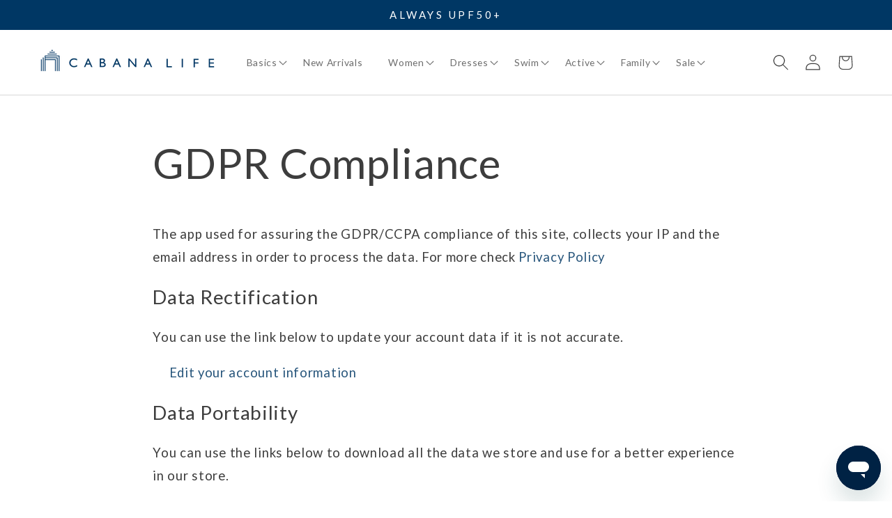

--- FILE ---
content_type: text/css
request_url: https://www.cabanalife.com/cdn/shop/t/149/assets/announcement-bar.css?v=133408085757830614401694550341
body_size: -416
content:
#shopify-section-announcement-bar{z-index:4}.announcement-bar{color:rgb(var(--color-foreground));display:block;position:relative;min-height:3.75rem;height:100%}.announcement-bar__item{position:absolute;top:0;left:0;width:100%;opacity:0;transition:opacity 1s;height:100%;display:flex;justify-content:center;align-items:center}.announcement-bar__item.active{opacity:1;transition:opacity 1s;z-index:1}.announcement-bar__link{display:block;width:100%;padding:1rem 2rem;text-decoration:none}.announcement-bar__link:hover{color:rgb(var(--color-foreground));background-color:rgba(var(--color-card-hover),.06)}.announcement-bar__link .icon-arrow{display:none;pointer-events:none;margin-left:.8rem;vertical-align:middle;margin-bottom:.2rem}.announcement-bar__link .announcement-bar__message{padding:0}.announcement-bar__message{text-align:center;padding:.5rem 2rem;margin:0;text-transform:uppercase;letter-spacing:.3rem}
/*# sourceMappingURL=/cdn/shop/t/149/assets/announcement-bar.css.map?v=133408085757830614401694550341 */


--- FILE ---
content_type: text/javascript
request_url: https://www.cabanalife.com/cdn/shop/t/149/assets/announcement-bar.js?v=17158368015294045961694550341
body_size: -164
content:
class AnnouncementBar extends HTMLElement{constructor(){super(),this.scroller="",this.scrollerIndex=0,this.activeClass="active",this.messageClass=".announcement-bar__message",this.announcements=this.querySelectorAll(".js-announcements"),this.speedValue=this.dataset.speed||5,this.scrollerSpeed=this.speedValue*1e3,this.barPadding=6,this.init()}disableScrolling(){let disable=!0;return this.announcements.length>1&&(disable=!1),disable}clearActiveClass(){this.announcements.forEach(node=>{node.classList.remove(this.activeClass)})}setScrolling(){this.scroller=setInterval(()=>{this.clearActiveClass(),this.announcements[this.scrollerIndex].classList.add(this.activeClass),this.scrollerIndex+1>=this.announcements.length?this.scrollerIndex=0:this.scrollerIndex++},this.scrollerSpeed)}setHeight(){let barHeight=0;this.announcements.forEach(announcement=>{const message=announcement.querySelector(this.messageClass);message&&barHeight<message.offsetHeight&&(barHeight=message.offsetHeight)}),barHeight>0&&(this.style.height=barHeight+this.barPadding+"px")}setEvents(){window.addEventListener("resize",debounce(this.setHeight.bind(this),250))}init(){this.setEvents(),this.setHeight(),!this.disableScrolling()&&this.setScrolling()}}customElements.define("announcement-bar",AnnouncementBar);
//# sourceMappingURL=/cdn/shop/t/149/assets/announcement-bar.js.map?v=17158368015294045961694550341


--- FILE ---
content_type: text/json
request_url: https://conf.config-security.com/model
body_size: 88
content:
{"title":"recommendation AI model (keras)","structure":"release_id=0x49:46:71:56:4c:2f:25:44:7d:31:79:59:48:34:43:70:2d:7c:35:69:72:75:23:7b:74:30:57:5b:71;keras;livgeu3p737xh10gsjjleuoh5jtxhzpnq8w9mwtw2bxc1iq6t4n4mh359i4ysxxtgbg4bun4","weights":"../weights/49467156.h5","biases":"../biases/49467156.h5"}

--- FILE ---
content_type: text/javascript
request_url: https://nexus.ensighten.com/choozle/20046/serverComponent.php?namespace=Bootstrapper&staticJsPath=nexus.ensighten.com/choozle/20046/code/&publishedOn=Fri%20Aug%2001%2000:06:08%20GMT%202025&ClientID=923&PageID=https%3A%2F%2Fwww.cabanalife.com%2Fpages%2Fgdpr-compliance
body_size: 81
content:

Bootstrapper.insertPageFiles(['https://nexus.ensighten.com/choozle/20046/code/e96203a204f33e821ffae5f53593ff8f.js?conditionId0=421905']);Bootstrapper.setPageSpecificDataDefinitionIds([64271]);

--- FILE ---
content_type: application/javascript;charset=iso-8859-1
request_url: https://fid.agkn.com/f?apiKey=2520642820
body_size: 127
content:
{ "TruAudienceID" : "E1:zusTDtiFDVStydpStl9pocy-8wrCx2gDlvmPIT3by0I8V6yMnNBjO9-s00LwP-su3nWwETWkBsT-rnmYip3Nkj3KU3VDE_th3kOu7OtdyB9wGrXlbVB0c_0iYx-IecuR", "L3" : "" }

--- FILE ---
content_type: text/javascript
request_url: https://cdn.starapps.studio/apps/vsk/cabanalife/data.js
body_size: 17031
content:
"use strict";"undefined"==typeof window.starapps_data&&(window.starapps_data={}),"undefined"==typeof window.starapps_data.product_groups&&(window.starapps_data.product_groups=[{"id":4472024,"products_preset_id":18045,"collections_swatch":"first_product_image","group_name":"101","option_name":"Selected option","collections_preset_id":null,"display_position":"top","products_swatch":"custom_swatch","mobile_products_preset_id":18045,"mobile_products_swatch":"custom_swatch","mobile_collections_preset_id":null,"mobile_collections_swatch":"first_product_image","same_products_preset_for_mobile":true,"same_collections_preset_for_mobile":true,"option_values":[{"id":7440390586429,"option_value":null,"handle":"blue-game-day-tassel-set","published":true,"swatch_src":"color","swatch_value":"#3266DA"},{"id":7440390651965,"option_value":null,"handle":"orange-game-day-tassel-set","published":true,"swatch_src":"color","swatch_value":"#FF7F0D"},{"id":7440390684733,"option_value":null,"handle":"purple-game-day-tassel-set","published":true,"swatch_src":"color","swatch_value":"#7838B8"},{"id":7440390750269,"option_value":null,"handle":"crimson-game-day-tassel-set","published":true,"swatch_src":"color","swatch_value":"#E9D233"},{"id":7440390619197,"option_value":null,"handle":"green-game-day-tassel-set","published":true,"swatch_src":"color","swatch_value":"#1F7531"}]},{"id":3834499,"products_preset_id":18045,"collections_swatch":"first_product_image","group_name":"137","option_name":"Selected option","collections_preset_id":null,"display_position":"top","products_swatch":"custom_swatch","mobile_products_preset_id":18045,"mobile_products_swatch":"custom_swatch","mobile_collections_preset_id":null,"mobile_collections_swatch":"first_product_image","same_products_preset_for_mobile":true,"same_collections_preset_for_mobile":true,"option_values":[{"id":7012453220413,"option_value":null,"handle":"sailboat-reversible-bikini-bottom","published":true,"swatch_src":"file","swatch_value":null},{"id":6986187898941,"option_value":null,"handle":"fisher-island-reversible-bikini-bottom","published":true,"swatch_src":"file","swatch_value":null}]},{"id":3834501,"products_preset_id":18045,"collections_swatch":"first_product_image","group_name":"141","option_name":"Selected option","collections_preset_id":null,"display_position":"top","products_swatch":"custom_swatch","mobile_products_preset_id":18045,"mobile_products_swatch":"custom_swatch","mobile_collections_preset_id":null,"mobile_collections_swatch":"first_product_image","same_products_preset_for_mobile":true,"same_collections_preset_for_mobile":true,"option_values":[{"id":6756373332029,"option_value":null,"handle":"tulum-reversible-triangle-bikini-top","published":true,"swatch_src":"url","swatch_value":null},{"id":6991970828349,"option_value":null,"handle":"boca-raton-reversible-triangle-bikini-top","published":true,"swatch_src":"file","swatch_value":null}]},{"id":3834502,"products_preset_id":18045,"collections_swatch":"first_product_image","group_name":"144","option_name":"Selected option","collections_preset_id":null,"display_position":"top","products_swatch":"custom_swatch","mobile_products_preset_id":18045,"mobile_products_swatch":"custom_swatch","mobile_collections_preset_id":null,"mobile_collections_swatch":"first_product_image","same_products_preset_for_mobile":true,"same_collections_preset_for_mobile":true,"option_values":[{"id":6931948765245,"option_value":null,"handle":"naples-reversible-ruched-bikini-bottom","published":true,"swatch_src":"file","swatch_value":null},{"id":6953687482429,"option_value":null,"handle":"palm-valley-reversible-ruched-bikini-bottom","published":true,"swatch_src":"file","swatch_value":null}]},{"id":3834504,"products_preset_id":18045,"collections_swatch":"first_product_image","group_name":"145","option_name":"Selected option","collections_preset_id":null,"display_position":"top","products_swatch":"custom_swatch","mobile_products_preset_id":18045,"mobile_products_swatch":"custom_swatch","mobile_collections_preset_id":null,"mobile_collections_swatch":"first_product_image","same_products_preset_for_mobile":true,"same_collections_preset_for_mobile":true,"option_values":[{"id":7012451221565,"option_value":null,"handle":"sailboat-reversible-triangle-bikini-top","published":true,"swatch_src":"file","swatch_value":null},{"id":6931945783357,"option_value":null,"handle":"naples-reversible-triangle-bikini-top","published":false,"swatch_src":"file","swatch_value":null},{"id":6953674145853,"option_value":null,"handle":"palm-valley-reversible-triangle-bikini-top","published":false,"swatch_src":"file","swatch_value":null}]},{"id":3834503,"products_preset_id":18045,"collections_swatch":"first_product_image","group_name":"147","option_name":"Selected option","collections_preset_id":null,"display_position":"top","products_swatch":"custom_swatch","mobile_products_preset_id":18045,"mobile_products_swatch":"custom_swatch","mobile_collections_preset_id":null,"mobile_collections_swatch":"first_product_image","same_products_preset_for_mobile":true,"same_collections_preset_for_mobile":true,"option_values":[{"id":6967691477053,"option_value":null,"handle":"sanibel-reversible-embroidered-tankini-top","published":true,"swatch_src":"file","swatch_value":null},{"id":6935878467645,"option_value":null,"handle":"coral-gables-reversible-embroidered-tankini-top","published":false,"swatch_src":"file","swatch_value":null}]},{"id":4472104,"products_preset_id":18045,"collections_swatch":"first_product_image","group_name":"157","option_name":"Selected option","collections_preset_id":null,"display_position":"top","products_swatch":"custom_swatch","mobile_products_preset_id":18045,"mobile_products_swatch":"custom_swatch","mobile_collections_preset_id":null,"mobile_collections_swatch":"first_product_image","same_products_preset_for_mobile":true,"same_collections_preset_for_mobile":true,"option_values":[{"id":7440391274557,"option_value":null,"handle":"seaside-1-4-zip-sleeveless-sport-top","published":true,"swatch_src":"url","swatch_value":null},{"id":7440391405629,"option_value":null,"handle":"camden-1-4-zip-sleeveless-sport-top","published":false,"swatch_src":"url","swatch_value":null},{"id":14638161985901,"option_value":null,"handle":"pickleball-quarter-zip-sleeveless-sport-top","published":true,"swatch_src":"url","swatch_value":null},{"id":14666799153517,"option_value":null,"handle":"white-1-4-zip-sleeveless-sport-top","published":true,"swatch_src":"url","swatch_value":null},{"id":14669935247725,"option_value":null,"handle":"magenta-1-4-zip-sleeveless-sport-top","published":true,"swatch_src":"url","swatch_value":null}]},{"id":3834506,"products_preset_id":18045,"collections_swatch":"first_product_image","group_name":"158","option_name":"Selected option","collections_preset_id":null,"display_position":"top","products_swatch":"custom_swatch","mobile_products_preset_id":18045,"mobile_products_swatch":"custom_swatch","mobile_collections_preset_id":null,"mobile_collections_swatch":"first_product_image","same_products_preset_for_mobile":true,"same_collections_preset_for_mobile":true,"option_values":[{"id":6935045570621,"option_value":null,"handle":"coral-gables-1-4-zip-sleeveless-sport-dress","published":false,"swatch_src":"file","swatch_value":null},{"id":7174003654717,"option_value":null,"handle":"navy-stripe-1-4-zip-sleeveless-sport-dress","published":true,"swatch_src":"file","swatch_value":null},{"id":6967978033213,"option_value":null,"handle":"windermere-1-4-zip-sleeveless-sport-dress","published":false,"swatch_src":"file","swatch_value":null},{"id":6719018467389,"option_value":null,"handle":"navy-1-4-zip-sleeveless-sport-dress","published":true,"swatch_src":"file","swatch_value":null},{"id":7174001623101,"option_value":null,"handle":"cote-dazur-44930-zip-sleeveless-sport-dress","published":false,"swatch_src":"file","swatch_value":null},{"id":7174002966589,"option_value":null,"handle":"san-sebastian-44930-zip-sleeveless-sport-dress","published":false,"swatch_src":"file","swatch_value":null},{"id":7487473582141,"option_value":null,"handle":"margarita-pique-quarter-zip-sleeveless-sport-dress","published":true,"swatch_src":"url","swatch_value":null},{"id":14622856610157,"option_value":null,"handle":"seaside-quarter-zip-sleeveless-sport-dress","published":true,"swatch_src":"url","swatch_value":null},{"id":14669935346029,"option_value":null,"handle":"pink-watercolor-stripe-1-4-zip-sleeveless-sport-dress","published":true,"swatch_src":"url","swatch_value":null},{"id":14856417771885,"option_value":null,"handle":"sunset-oasis-1-4-zip-sleeveless-sport-dress","published":true,"swatch_src":"url","swatch_value":null},{"id":14859585913197,"option_value":null,"handle":"flora-1-4-zip-sleeveless-sport-dress","published":true,"swatch_src":"url","swatch_value":null}]},{"id":5072288,"products_preset_id":18045,"collections_swatch":"first_product_image","group_name":"159","option_name":"Selected option","collections_preset_id":null,"display_position":"top","products_swatch":"custom_swatch","mobile_products_preset_id":18045,"mobile_products_swatch":"custom_swatch","mobile_collections_preset_id":null,"mobile_collections_swatch":"first_product_image","same_products_preset_for_mobile":true,"same_collections_preset_for_mobile":true,"option_values":[{"id":14622856413549,"option_value":null,"handle":"amelia-island-sleeveless-ruffle-sport-dress","published":true,"swatch_src":"url","swatch_value":null},{"id":14638162215277,"option_value":null,"handle":"olive-green-sleeveless-ruffle-sport-dress","published":true,"swatch_src":"color","swatch_value":"#55705F"},{"id":14638162248045,"option_value":null,"handle":"navy-sleeveless-ruffle-sport-dress","published":true,"swatch_src":"url","swatch_value":null},{"id":14666799219053,"option_value":null,"handle":"magenta-sleeveless-ruffle-sport-dress","published":true,"swatch_src":"url","swatch_value":null},{"id":14780359541101,"option_value":null,"handle":"harbor-sleeveless-ruffle-sport-dress","published":true,"swatch_src":"url","swatch_value":null},{"id":14856417935725,"option_value":null,"handle":"sunset-oasis-sleeveless-ruffle-sport-dress","published":true,"swatch_src":"url","swatch_value":null}]},{"id":3834510,"products_preset_id":18045,"collections_swatch":"first_product_image","group_name":"169","option_name":"Selected option","collections_preset_id":null,"display_position":"top","products_swatch":"custom_swatch","mobile_products_preset_id":18045,"mobile_products_swatch":"custom_swatch","mobile_collections_preset_id":null,"mobile_collections_swatch":"first_product_image","same_products_preset_for_mobile":true,"same_collections_preset_for_mobile":true,"option_values":[{"id":6968922341437,"option_value":null,"handle":"st-pete-smocked-waist-dress","published":false,"swatch_src":"file","swatch_value":null},{"id":7130032504893,"option_value":null,"handle":"amalfi-coast-smocked-waist-dress","published":false,"swatch_src":"file","swatch_value":null},{"id":6953618079805,"option_value":null,"handle":"palm-valley-smocked-waist-dress","published":false,"swatch_src":"file","swatch_value":null},{"id":7174002180157,"option_value":null,"handle":"provence-smocked-waist-dress","published":false,"swatch_src":"file","swatch_value":null},{"id":7129199378493,"option_value":null,"handle":"algarve-smocked-waist-dress","published":true,"swatch_src":"file","swatch_value":null},{"id":6935876370493,"option_value":null,"handle":"coral-gables-smocked-waist-dress","published":false,"swatch_src":"file","swatch_value":null},{"id":6584260526141,"option_value":null,"handle":"navy-stripe-smocked-waist-dress","published":true,"swatch_src":"file","swatch_value":null},{"id":7131299545149,"option_value":null,"handle":"lake-como-smocked-waist-dress","published":true,"swatch_src":"file","swatch_value":null},{"id":7487473778749,"option_value":null,"handle":"margarita-smocked-waist-dress","published":true,"swatch_src":"url","swatch_value":null},{"id":14622856806765,"option_value":null,"handle":"seaside-smocked-waist-dress","published":true,"swatch_src":"url","swatch_value":null},{"id":14638163394925,"option_value":null,"handle":"rosebay-smocked-waist-dress","published":true,"swatch_src":"url","swatch_value":null}]},{"id":5074537,"products_preset_id":18045,"collections_swatch":"first_product_image","group_name":"170","option_name":"Selected option","collections_preset_id":null,"display_position":"top","products_swatch":"custom_swatch","mobile_products_preset_id":18045,"mobile_products_swatch":"custom_swatch","mobile_collections_preset_id":null,"mobile_collections_swatch":"first_product_image","same_products_preset_for_mobile":true,"same_collections_preset_for_mobile":true,"option_values":[{"id":14622856446317,"option_value":null,"handle":"amelia-island-relaxed-maxi-dress","published":true,"swatch_src":"url","swatch_value":null},{"id":14638163231085,"option_value":null,"handle":"rosebay-relaxed-maxi-dress","published":true,"swatch_src":"url","swatch_value":null}]},{"id":3836666,"products_preset_id":18045,"collections_swatch":"first_product_image","group_name":"182","option_name":"Selected option","collections_preset_id":null,"display_position":"top","products_swatch":"custom_swatch","mobile_products_preset_id":18045,"mobile_products_swatch":"custom_swatch","mobile_collections_preset_id":null,"mobile_collections_swatch":"first_product_image","same_products_preset_for_mobile":true,"same_collections_preset_for_mobile":true,"option_values":[{"id":6897786224701,"option_value":null,"handle":"savannah-ruffle-dress","published":false,"swatch_src":"url","swatch_value":null},{"id":6897776295997,"option_value":null,"handle":"brooklyn-ruffle-dress","published":false,"swatch_src":"file","swatch_value":null}]},{"id":5074576,"products_preset_id":18045,"collections_swatch":"first_product_image","group_name":"183","option_name":"Selected option","collections_preset_id":null,"display_position":"top","products_swatch":"custom_swatch","mobile_products_preset_id":18045,"mobile_products_swatch":"custom_swatch","mobile_collections_preset_id":null,"mobile_collections_swatch":"first_product_image","same_products_preset_for_mobile":true,"same_collections_preset_for_mobile":true,"option_values":[{"id":14638162051437,"option_value":null,"handle":"pickleball-tank-sport-dress","published":true,"swatch_src":"url","swatch_value":null},{"id":14638162116973,"option_value":null,"handle":"tennis-tank-sport-dress","published":true,"swatch_src":"url","swatch_value":null}]},{"id":3836667,"products_preset_id":18045,"collections_swatch":"first_product_image","group_name":"187","option_name":"Selected option","collections_preset_id":null,"display_position":"top","products_swatch":"custom_swatch","mobile_products_preset_id":18045,"mobile_products_swatch":"custom_swatch","mobile_collections_preset_id":null,"mobile_collections_swatch":"first_product_image","same_products_preset_for_mobile":true,"same_collections_preset_for_mobile":true,"option_values":[{"id":6971011203133,"option_value":null,"handle":"girls-palm-valley-3-piece-front-zip-rashguard-set","published":false,"swatch_src":"file","swatch_value":null},{"id":7138974597181,"option_value":null,"handle":"girls-algarve-3-piece-long-sleeve-rashguard-set","published":false,"swatch_src":"file","swatch_value":null},{"id":14638158250349,"option_value":null,"handle":"girls-palm-beach-3-piece-long-sleeve-rashguard-set","published":true,"swatch_src":"url","swatch_value":null}]},{"id":3836668,"products_preset_id":18045,"collections_swatch":"first_product_image","group_name":"191","option_name":"Selected option","collections_preset_id":null,"display_position":"top","products_swatch":"custom_swatch","mobile_products_preset_id":18045,"mobile_products_swatch":"custom_swatch","mobile_collections_preset_id":null,"mobile_collections_swatch":"first_product_image","same_products_preset_for_mobile":true,"same_collections_preset_for_mobile":true,"option_values":[{"id":7138973810749,"option_value":null,"handle":"girls-provence-long-sleeve-one-piece","published":false,"swatch_src":"file","swatch_value":null}]},{"id":5072172,"products_preset_id":18045,"collections_swatch":"first_product_image","group_name":"195","option_name":"Selected option","collections_preset_id":null,"display_position":"top","products_swatch":"custom_swatch","mobile_products_preset_id":18045,"mobile_products_swatch":"custom_swatch","mobile_collections_preset_id":null,"mobile_collections_swatch":"first_product_image","same_products_preset_for_mobile":true,"same_collections_preset_for_mobile":true,"option_values":[{"id":14638158020973,"option_value":"","handle":"girls-seaside-long-sleeve-one-piece","published":true,"swatch_src":"url","swatch_value":null},{"id":14638158053741,"option_value":null,"handle":"girls-amelia-island-long-sleeve-one-piece","published":true,"swatch_src":"url","swatch_value":null},{"id":7138974662717,"option_value":null,"handle":"girls-algarve-long-sleeve-one-piece","published":false,"swatch_src":"url","swatch_value":null}]},{"id":5454010,"products_preset_id":18045,"collections_swatch":"first_product_image","group_name":"204","option_name":"Selected option","collections_preset_id":null,"display_position":"top","products_swatch":"custom_swatch","mobile_products_preset_id":18045,"mobile_products_swatch":"custom_swatch","mobile_collections_preset_id":null,"mobile_collections_swatch":"first_product_image","same_products_preset_for_mobile":true,"same_collections_preset_for_mobile":true,"option_values":[{"id":14660156064109,"option_value":null,"handle":"orchid-bamboo-sun-wrap","published":true,"swatch_src":"url","swatch_value":null},{"id":14660155933037,"option_value":null,"handle":"navy-bamboo-sun-wrap","published":true,"swatch_src":"url","swatch_value":null},{"id":14660155801965,"option_value":null,"handle":"sand-bamboo-sun-wrap","published":true,"swatch_src":"url","swatch_value":null}]},{"id":5072289,"products_preset_id":18045,"collections_swatch":"first_product_image","group_name":"241","option_name":"Selected option","collections_preset_id":null,"display_position":"top","products_swatch":"custom_swatch","mobile_products_preset_id":18045,"mobile_products_swatch":"custom_swatch","mobile_collections_preset_id":null,"mobile_collections_swatch":"first_product_image","same_products_preset_for_mobile":true,"same_collections_preset_for_mobile":true,"option_values":[{"id":14622857003373,"option_value":null,"handle":"seaside-bikini-top","published":true,"swatch_src":"url","swatch_value":null},{"id":14622856053101,"option_value":null,"handle":"amelia-island-bikini-top","published":true,"swatch_src":"url","swatch_value":null},{"id":14638162968941,"option_value":null,"handle":"rosebay-bikini-top","published":true,"swatch_src":"url","swatch_value":null}]},{"id":5072290,"products_preset_id":18045,"collections_swatch":"first_product_image","group_name":"243","option_name":"Selected option","collections_preset_id":null,"display_position":"top","products_swatch":"custom_swatch","mobile_products_preset_id":18045,"mobile_products_swatch":"custom_swatch","mobile_collections_preset_id":null,"mobile_collections_swatch":"first_product_image","same_products_preset_for_mobile":true,"same_collections_preset_for_mobile":true,"option_values":[{"id":14622856937837,"option_value":null,"handle":"seaside-ruched-one-piece","published":true,"swatch_src":"url","swatch_value":null},{"id":14638162674029,"option_value":null,"handle":"palm-beach-ruched-one-piece","published":true,"swatch_src":"url","swatch_value":null}]},{"id":5072294,"products_preset_id":18045,"collections_swatch":"first_product_image","group_name":"244","option_name":"Selected option","collections_preset_id":null,"display_position":"top","products_swatch":"custom_swatch","mobile_products_preset_id":18045,"mobile_products_swatch":"custom_swatch","mobile_collections_preset_id":null,"mobile_collections_swatch":"first_product_image","same_products_preset_for_mobile":true,"same_collections_preset_for_mobile":true,"option_values":[{"id":14638162608493,"option_value":null,"handle":"palm-beach-flutter-sleeve-maxi-dress","published":true,"swatch_src":"url","swatch_value":null},{"id":14622856708461,"option_value":null,"handle":"seaside-flutter-sleeve-maxi-dress","published":true,"swatch_src":"url","swatch_value":null}]},{"id":3836672,"products_preset_id":18045,"collections_swatch":"first_product_image","group_name":"245","option_name":"Selected option","collections_preset_id":null,"display_position":"top","products_swatch":"custom_swatch","mobile_products_preset_id":18045,"mobile_products_swatch":"custom_swatch","mobile_collections_preset_id":null,"mobile_collections_swatch":"first_product_image","same_products_preset_for_mobile":true,"same_collections_preset_for_mobile":true,"option_values":[{"id":7131299938365,"option_value":null,"handle":"navy-embroidered-tiered-dress","published":false,"swatch_src":"file","swatch_value":null},{"id":7131299971133,"option_value":null,"handle":"periwinkle-blue-embroidered-tiered-dress","published":true,"swatch_src":"file","swatch_value":null},{"id":7130032570429,"option_value":null,"handle":"amalfi-coast-embroidered-tiered-dress","published":true,"swatch_src":"file","swatch_value":null},{"id":7129199411261,"option_value":null,"handle":"algarve-embroidered-tiered-dress","published":false,"swatch_src":"file","swatch_value":null}]},{"id":4760534,"products_preset_id":18045,"collections_swatch":"first_product_image","group_name":"245V","option_name":"Selected option","collections_preset_id":null,"display_position":"top","products_swatch":"custom_swatch","mobile_products_preset_id":18045,"mobile_products_swatch":"custom_swatch","mobile_collections_preset_id":null,"mobile_collections_swatch":"first_product_image","same_products_preset_for_mobile":true,"same_collections_preset_for_mobile":true,"option_values":[{"id":7487473909821,"option_value":null,"handle":"black-embroidered-velvet-tiered-dress","published":false,"swatch_src":"url","swatch_value":null},{"id":7487473811517,"option_value":null,"handle":"navy-embroidered-velvet-tiered-dress","published":false,"swatch_src":"url","swatch_value":null}]},{"id":3836673,"products_preset_id":18045,"collections_swatch":"first_product_image","group_name":"246","option_name":"Selected option","collections_preset_id":null,"display_position":"top","products_swatch":"custom_swatch","mobile_products_preset_id":18045,"mobile_products_swatch":"custom_swatch","mobile_collections_preset_id":null,"mobile_collections_swatch":"first_product_image","same_products_preset_for_mobile":true,"same_collections_preset_for_mobile":true,"option_values":[{"id":7130032930877,"option_value":null,"handle":"amalfi-coast-reversible-bikini-top","published":true,"swatch_src":"file","swatch_value":null},{"id":7174002933821,"option_value":null,"handle":"san-sebastian-reversible-bikini-top","published":true,"swatch_src":"file","swatch_value":null}]},{"id":3836674,"products_preset_id":18045,"collections_swatch":"first_product_image","group_name":"247","option_name":"Selected option","collections_preset_id":null,"display_position":"top","products_swatch":"custom_swatch","mobile_products_preset_id":18045,"mobile_products_swatch":"custom_swatch","mobile_collections_preset_id":null,"mobile_collections_swatch":"first_product_image","same_products_preset_for_mobile":true,"same_collections_preset_for_mobile":true,"option_values":[{"id":7130032832573,"option_value":null,"handle":"amalfi-coast-mid-rise-bikini-bottom","published":true,"swatch_src":"file","swatch_value":null},{"id":7174002737213,"option_value":null,"handle":"san-sebastian-mid-rise-bikini-bottom","published":true,"swatch_src":"file","swatch_value":null}]},{"id":3884138,"products_preset_id":18045,"collections_swatch":"first_product_image","group_name":"248","option_name":"Selected option","collections_preset_id":null,"display_position":"top","products_swatch":"custom_swatch","mobile_products_preset_id":18045,"mobile_products_swatch":"custom_swatch","mobile_collections_preset_id":null,"mobile_collections_swatch":"first_product_image","same_products_preset_for_mobile":true,"same_collections_preset_for_mobile":true,"option_values":[{"id":7174002868285,"option_value":null,"handle":"san-sebastian-reversible-one-piece","published":false,"swatch_src":"file","swatch_value":null},{"id":7174001426493,"option_value":null,"handle":"cote-d-azur-reversible-one-piece","published":false,"swatch_src":"file","swatch_value":null}]},{"id":3836675,"products_preset_id":18045,"collections_swatch":"first_product_image","group_name":"249","option_name":"Selected option","collections_preset_id":null,"display_position":"top","products_swatch":"custom_swatch","mobile_products_preset_id":18045,"mobile_products_swatch":"custom_swatch","mobile_collections_preset_id":null,"mobile_collections_swatch":"first_product_image","same_products_preset_for_mobile":true,"same_collections_preset_for_mobile":true,"option_values":[{"id":7174002081853,"option_value":null,"handle":"provence-smocked-waist-maxi-dress","published":false,"swatch_src":"file","swatch_value":null},{"id":7117036421181,"option_value":null,"handle":"kiawah-island-smocked-waist-maxi-dress","published":false,"swatch_src":"file","swatch_value":null},{"id":7130032406589,"option_value":null,"handle":"amalfi-coast-smocked-waist-maxi-dress","published":false,"swatch_src":"file","swatch_value":null}]},{"id":3892177,"products_preset_id":18045,"collections_swatch":"first_product_image","group_name":"250","option_name":"Selected option","collections_preset_id":null,"display_position":"top","products_swatch":"custom_swatch","mobile_products_preset_id":18045,"mobile_products_swatch":"custom_swatch","mobile_collections_preset_id":null,"mobile_collections_swatch":"first_product_image","same_products_preset_for_mobile":true,"same_collections_preset_for_mobile":true,"option_values":[{"id":7138974564413,"option_value":null,"handle":"algarve-tiered-midi-dress","published":false,"swatch_src":"file","swatch_value":null},{"id":7174003064893,"option_value":null,"handle":"san-sebastian-midi-dress","published":true,"swatch_src":"file","swatch_value":null}]},{"id":3892170,"products_preset_id":18045,"collections_swatch":"first_product_image","group_name":"251","option_name":"Selected option","collections_preset_id":null,"display_position":"top","products_swatch":"custom_swatch","mobile_products_preset_id":18045,"mobile_products_swatch":"custom_swatch","mobile_collections_preset_id":null,"mobile_collections_swatch":"first_product_image","same_products_preset_for_mobile":true,"same_collections_preset_for_mobile":true,"option_values":[{"id":7138974531645,"option_value":null,"handle":"algarve-ruffle-tankini-top","published":true,"swatch_src":"file","swatch_value":null},{"id":7174001590333,"option_value":null,"handle":"cote-d-azur-ruffle-tankini-top","published":true,"swatch_src":"file","swatch_value":null}]},{"id":3836676,"products_preset_id":18045,"collections_swatch":"first_product_image","group_name":"252","option_name":"Selected option","collections_preset_id":null,"display_position":"top","products_swatch":"custom_swatch","mobile_products_preset_id":18045,"mobile_products_swatch":"custom_swatch","mobile_collections_preset_id":null,"mobile_collections_swatch":"first_product_image","same_products_preset_for_mobile":true,"same_collections_preset_for_mobile":true,"option_values":[{"id":7129199509565,"option_value":null,"handle":"algarve-reversible-high-waisted-bikini-bottom","published":true,"swatch_src":"file","swatch_value":null},{"id":7174001295421,"option_value":null,"handle":"cote-d-azur-reversible-high-waisted-bikini-bottom","published":true,"swatch_src":"file","swatch_value":null}]},{"id":3842620,"products_preset_id":18045,"collections_swatch":"first_product_image","group_name":"253","option_name":"Selected option","collections_preset_id":null,"display_position":"top","products_swatch":"custom_swatch","mobile_products_preset_id":18045,"mobile_products_swatch":"custom_swatch","mobile_collections_preset_id":null,"mobile_collections_swatch":"first_product_image","same_products_preset_for_mobile":true,"same_collections_preset_for_mobile":true,"option_values":[{"id":7138974072893,"option_value":null,"handle":"navy-blue-metallic-flutter-sleeve-maxi-dress","published":false,"swatch_src":"file","swatch_value":null},{"id":7174001098813,"option_value":null,"handle":"cote-d-azur-flutter-sleeve-maxi-dress","published":false,"swatch_src":"file","swatch_value":null},{"id":7174002540605,"option_value":null,"handle":"san-sebastian-flutter-sleeve-maxi-dress","published":false,"swatch_src":"file","swatch_value":null}]},{"id":3836677,"products_preset_id":18045,"collections_swatch":"first_product_image","group_name":"254","option_name":"Selected option","collections_preset_id":null,"display_position":"top","products_swatch":"custom_swatch","mobile_products_preset_id":18045,"mobile_products_swatch":"custom_swatch","mobile_collections_preset_id":null,"mobile_collections_swatch":"first_product_image","same_products_preset_for_mobile":true,"same_collections_preset_for_mobile":true,"option_values":[{"id":7131299348541,"option_value":null,"handle":"pink-flutter-sleeve-shift-dress","published":false,"swatch_src":"file","swatch_value":null},{"id":7131299250237,"option_value":null,"handle":"black-flutter-sleeve-shift-dress","published":false,"swatch_src":"file","swatch_value":null},{"id":7174002212925,"option_value":null,"handle":"provence-flutter-sleeve-shift-dress","published":false,"swatch_src":"file","swatch_value":null},{"id":7342256685117,"option_value":null,"handle":"coral-metallic-embroidered-flutter-sleeve-shift-dress","published":true,"swatch_src":"url","swatch_value":null},{"id":7450740588605,"option_value":null,"handle":"copper-flutter-sleeve-shift-dress","published":false,"swatch_src":"url","swatch_value":null},{"id":14621262086509,"option_value":null,"handle":"navy-floral-metallic-embroidered-flutter-sleeve-shift-dress","published":true,"swatch_src":"file","swatch_value":null}]},{"id":3836747,"products_preset_id":18045,"collections_swatch":"first_product_image","group_name":"255","option_name":"Selected option","collections_preset_id":null,"display_position":"top","products_swatch":"custom_swatch","mobile_products_preset_id":18045,"mobile_products_swatch":"custom_swatch","mobile_collections_preset_id":null,"mobile_collections_swatch":"first_product_image","same_products_preset_for_mobile":true,"same_collections_preset_for_mobile":true,"option_values":[{"id":7130032472125,"option_value":null,"handle":"amalfi-coast-long-sleeve-tie-waist-dress","published":false,"swatch_src":"file","swatch_value":null}]},{"id":3842621,"products_preset_id":18045,"collections_swatch":"first_product_image","group_name":"256","option_name":"Selected option","collections_preset_id":null,"display_position":"top","products_swatch":"custom_swatch","mobile_products_preset_id":18045,"mobile_products_swatch":"custom_swatch","mobile_collections_preset_id":null,"mobile_collections_swatch":"first_product_image","same_products_preset_for_mobile":true,"same_collections_preset_for_mobile":true,"option_values":[{"id":7174003195965,"option_value":null,"handle":"san-sebastian-tie-neck-maxi-dress","published":false,"swatch_src":"file","swatch_value":null},{"id":7129199673405,"option_value":null,"handle":"algarve-tie-neck-maxi-dress","published":false,"swatch_src":"file","swatch_value":null}]},{"id":5072323,"products_preset_id":18045,"collections_swatch":"first_product_image","group_name":"257","option_name":"Selected option","collections_preset_id":null,"display_position":"top","products_swatch":"custom_swatch","mobile_products_preset_id":18045,"mobile_products_swatch":"custom_swatch","mobile_collections_preset_id":null,"mobile_collections_swatch":"first_product_image","same_products_preset_for_mobile":true,"same_collections_preset_for_mobile":true,"option_values":[{"id":14638163427693,"option_value":null,"handle":"rosebay-sleeveless-tiered-maxi-dress","published":false,"swatch_src":"url","swatch_value":null},{"id":14638162936173,"option_value":null,"handle":"flora-sleeveless-tiered-maxi-dress","published":true,"swatch_src":"url","swatch_value":null},{"id":14780359573869,"option_value":null,"handle":"shell-coast-sleeveless-tiered-maxi-dress","published":false,"swatch_src":"url","swatch_value":null}]},{"id":3836748,"products_preset_id":18045,"collections_swatch":"first_product_image","group_name":"258","option_name":"Selected option","collections_preset_id":null,"display_position":"top","products_swatch":"custom_swatch","mobile_products_preset_id":18045,"mobile_products_swatch":"custom_swatch","mobile_collections_preset_id":null,"mobile_collections_swatch":"first_product_image","same_products_preset_for_mobile":true,"same_collections_preset_for_mobile":true,"option_values":[{"id":7174001557565,"option_value":null,"handle":"cote-d-azur-reversible-wrap-bikini-top","published":true,"swatch_src":"file","swatch_value":null},{"id":7129199476797,"option_value":null,"handle":"algarve-reversible-wrap-bikini-top","published":true,"swatch_src":"file","swatch_value":null}]},{"id":3836749,"products_preset_id":18045,"collections_swatch":"first_product_image","group_name":"259","option_name":"Selected option","collections_preset_id":null,"display_position":"top","products_swatch":"custom_swatch","mobile_products_preset_id":18045,"mobile_products_swatch":"custom_swatch","mobile_collections_preset_id":null,"mobile_collections_swatch":"first_product_image","same_products_preset_for_mobile":true,"same_collections_preset_for_mobile":true,"option_values":[{"id":7131299807293,"option_value":null,"handle":"lake-como-convertible-dress","published":false,"swatch_src":"file","swatch_value":null},{"id":7129199640637,"option_value":null,"handle":"algarve-convertible-dress","published":false,"swatch_src":"file","swatch_value":null}]},{"id":4982725,"products_preset_id":18045,"collections_swatch":"first_product_image","group_name":"263","option_name":"Selected option","collections_preset_id":null,"display_position":"top","products_swatch":"custom_swatch","mobile_products_preset_id":18045,"mobile_products_swatch":"custom_swatch","mobile_collections_preset_id":null,"mobile_collections_swatch":"first_product_image","same_products_preset_for_mobile":true,"same_collections_preset_for_mobile":true,"option_values":[{"id":14622857101677,"option_value":null,"handle":"aqua-long-sleeve-performance-top","published":true,"swatch_src":"url","swatch_value":null},{"id":14622857068909,"option_value":null,"handle":"magenta-long-sleeve-performance-top","published":true,"swatch_src":"url","swatch_value":null},{"id":14638162018669,"option_value":null,"handle":"pickleball-long-sleeve-performance-top","published":false,"swatch_src":"url","swatch_value":null},{"id":14638162084205,"option_value":null,"handle":"tennis-long-sleeve-performance-top","published":false,"swatch_src":"url","swatch_value":null},{"id":14660155507053,"option_value":null,"handle":"white-long-sleeve-performance-top","published":true,"swatch_src":"color","swatch_value":"#FFFFFF"},{"id":14660155474285,"option_value":null,"handle":"navy-long-sleeve-performance-top","published":true,"swatch_src":"url","swatch_value":null}]},{"id":3836750,"products_preset_id":18045,"collections_swatch":"first_product_image","group_name":"264","option_name":"Selected option","collections_preset_id":null,"display_position":"top","products_swatch":"custom_swatch","mobile_products_preset_id":18045,"mobile_products_swatch":"custom_swatch","mobile_collections_preset_id":null,"mobile_collections_swatch":"first_product_image","same_products_preset_for_mobile":true,"same_collections_preset_for_mobile":true,"option_values":[{"id":7130032734269,"option_value":null,"handle":"amalfi-coast-halter-one-piece-swimsuit","published":true,"swatch_src":"file","swatch_value":null}]},{"id":3836751,"products_preset_id":18045,"collections_swatch":"first_product_image","group_name":"266","option_name":"Selected option","collections_preset_id":null,"display_position":"top","products_swatch":"custom_swatch","mobile_products_preset_id":18045,"mobile_products_swatch":"custom_swatch","mobile_collections_preset_id":null,"mobile_collections_swatch":"first_product_image","same_products_preset_for_mobile":true,"same_collections_preset_for_mobile":true,"option_values":[{"id":7146997874749,"option_value":null,"handle":"white-button-down-shirt-dress","published":false,"swatch_src":"file","swatch_value":null},{"id":7146998333501,"option_value":null,"handle":"black-button-down-shirt-dress","published":false,"swatch_src":"file","swatch_value":null},{"id":7450740523069,"option_value":null,"handle":"copper-button-down-shirt-dress","published":true,"swatch_src":"url","swatch_value":null},{"id":7450740129853,"option_value":null,"handle":"myers-button-down-shirt-dress","published":true,"swatch_src":"url","swatch_value":null},{"id":7450737868861,"option_value":null,"handle":"camden-peony-button-down-shirt-dress","published":false,"swatch_src":"url","swatch_value":null}]},{"id":3892232,"products_preset_id":18045,"collections_swatch":"first_product_image","group_name":"267","option_name":"Selected option","collections_preset_id":null,"display_position":"top","products_swatch":"custom_swatch","mobile_products_preset_id":18045,"mobile_products_swatch":"custom_swatch","mobile_collections_preset_id":null,"mobile_collections_swatch":"first_product_image","same_products_preset_for_mobile":true,"same_collections_preset_for_mobile":true,"option_values":[{"id":7174003589181,"option_value":null,"handle":"navy-sun-shirt","published":true,"swatch_src":"file","swatch_value":null},{"id":7174003621949,"option_value":null,"handle":"white-sun-shirt","published":true,"swatch_src":"file","swatch_value":null}]},{"id":3892166,"products_preset_id":18045,"collections_swatch":"first_product_image","group_name":"268","option_name":"Selected option","collections_preset_id":null,"display_position":"top","products_swatch":"custom_swatch","mobile_products_preset_id":18045,"mobile_products_swatch":"custom_swatch","mobile_collections_preset_id":null,"mobile_collections_swatch":"first_product_image","same_products_preset_for_mobile":true,"same_collections_preset_for_mobile":true,"option_values":[{"id":7174003294269,"option_value":null,"handle":"blue-hoodie-dress","published":true,"swatch_src":"file","swatch_value":null},{"id":7174000738365,"option_value":null,"handle":"aqua-hoodie-dress","published":true,"swatch_src":"color","swatch_value":"#90D1D2"},{"id":7174002704445,"option_value":null,"handle":"cream-hoodie-dress","published":false,"swatch_src":"color","swatch_value":"#DBD1B5"}]},{"id":3892168,"products_preset_id":18045,"collections_swatch":"first_product_image","group_name":"270","option_name":"Selected option","collections_preset_id":null,"display_position":"top","products_swatch":"custom_swatch","mobile_products_preset_id":18045,"mobile_products_swatch":"custom_swatch","mobile_collections_preset_id":null,"mobile_collections_swatch":"first_product_image","same_products_preset_for_mobile":true,"same_collections_preset_for_mobile":true,"option_values":[{"id":7174000869437,"option_value":null,"handle":"aqua-half-zip-pullover","published":true,"swatch_src":"color","swatch_value":"#90D1D2"},{"id":7174003359805,"option_value":null,"handle":"blue-half-zip-pullover","published":true,"swatch_src":"file","swatch_value":null}]},{"id":5072321,"products_preset_id":18045,"collections_swatch":"first_product_image","group_name":"272","option_name":"Selected option","collections_preset_id":null,"display_position":"top","products_swatch":"custom_swatch","mobile_products_preset_id":18045,"mobile_products_swatch":"custom_swatch","mobile_collections_preset_id":null,"mobile_collections_swatch":"first_product_image","same_products_preset_for_mobile":true,"same_collections_preset_for_mobile":true,"option_values":[{"id":14622856544621,"option_value":null,"handle":"amelia-island-smocked-maxi-dress","published":false,"swatch_src":"url","swatch_value":null},{"id":14638163460461,"option_value":null,"handle":"rosebay-smocked-maxi-dress","published":true,"swatch_src":"url","swatch_value":null}]},{"id":3836752,"products_preset_id":18045,"collections_swatch":"first_product_image","group_name":"273","option_name":"Selected option","collections_preset_id":null,"display_position":"top","products_swatch":"custom_swatch","mobile_products_preset_id":18045,"mobile_products_swatch":"custom_swatch","mobile_collections_preset_id":null,"mobile_collections_swatch":"first_product_image","same_products_preset_for_mobile":true,"same_collections_preset_for_mobile":true,"option_values":[{"id":7117018366013,"option_value":null,"handle":"kiawah-smocked-babydoll-dress","published":false,"swatch_src":"file","swatch_value":null},{"id":7450740064317,"option_value":null,"handle":"camden-leaf-smocked-babydoll-dress","published":true,"swatch_src":"url","swatch_value":null}]},{"id":4472047,"products_preset_id":18045,"collections_swatch":"first_product_image","group_name":"274","option_name":"Selected option","collections_preset_id":null,"display_position":"top","products_swatch":"custom_swatch","mobile_products_preset_id":18045,"mobile_products_swatch":"custom_swatch","mobile_collections_preset_id":null,"mobile_collections_swatch":"first_product_image","same_products_preset_for_mobile":true,"same_collections_preset_for_mobile":true,"option_values":[{"id":7450740817981,"option_value":null,"handle":"seaside-floral-relaxed-dress","published":true,"swatch_src":"url","swatch_value":null},{"id":7450740359229,"option_value":null,"handle":"myers-relaxed-dress","published":true,"swatch_src":"url","swatch_value":null},{"id":7450740097085,"option_value":null,"handle":"black-metallic-relaxed-dress","published":true,"swatch_src":"url","swatch_value":null},{"id":7450739966013,"option_value":null,"handle":"camden-peony-relaxed-dress","published":true,"swatch_src":"url","swatch_value":null},{"id":14638163198317,"option_value":null,"handle":"rosebay-relaxed-dress","published":true,"swatch_src":"url","swatch_value":null},{"id":14713111019885,"option_value":null,"handle":"paradise-placket-tiered-dress","published":true,"swatch_src":"file","swatch_value":null},{"id":14780359639405,"option_value":null,"handle":"harbor-relaxed-dress","published":true,"swatch_src":"url","swatch_value":null}]},{"id":4472058,"products_preset_id":18045,"collections_swatch":"first_product_image","group_name":"275","option_name":"Selected option","collections_preset_id":null,"display_position":"top","products_swatch":"custom_swatch","mobile_products_preset_id":18045,"mobile_products_swatch":"custom_swatch","mobile_collections_preset_id":null,"mobile_collections_swatch":"first_product_image","same_products_preset_for_mobile":true,"same_collections_preset_for_mobile":true,"option_values":[{"id":7450740457533,"option_value":null,"handle":"copper-long-sleeve-top","published":true,"swatch_src":"url","swatch_value":null},{"id":7450737803325,"option_value":null,"handle":"camden-geo-long-sleeve-top","published":true,"swatch_src":"url","swatch_value":null}]},{"id":5072291,"products_preset_id":18045,"collections_swatch":"first_product_image","group_name":"276","option_name":"Selected option","collections_preset_id":null,"display_position":"top","products_swatch":"custom_swatch","mobile_products_preset_id":18045,"mobile_products_swatch":"custom_swatch","mobile_collections_preset_id":null,"mobile_collections_swatch":"first_product_image","same_products_preset_for_mobile":true,"same_collections_preset_for_mobile":true,"option_values":[{"id":14622856773997,"option_value":null,"handle":"seaside-sleeveless-tiered-dress","published":true,"swatch_src":"url","swatch_value":null},{"id":14622856577389,"option_value":null,"handle":"amelia-island-sleeveless-tiered-dress","published":true,"swatch_src":"url","swatch_value":null},{"id":14780359704941,"option_value":null,"handle":"harbor-sleeveless-tiered-dress","published":true,"swatch_src":"url","swatch_value":null},{"id":14780359672173,"option_value":null,"handle":"shell-coast-sleeveless-tiered-dress","published":true,"swatch_src":"url","swatch_value":null}]},{"id":5072293,"products_preset_id":18045,"collections_swatch":"first_product_image","group_name":"277","option_name":"Selected option","collections_preset_id":null,"display_position":"top","products_swatch":"custom_swatch","mobile_products_preset_id":18045,"mobile_products_swatch":"custom_swatch","mobile_collections_preset_id":null,"mobile_collections_swatch":"first_product_image","same_products_preset_for_mobile":true,"same_collections_preset_for_mobile":true,"option_values":[{"id":14622856839533,"option_value":null,"handle":"seaside-embroidered-short-sleeve-tiered-dress","published":true,"swatch_src":"url","swatch_value":null},{"id":14638162379117,"option_value":null,"handle":"white-embroidered-short-sleeve-tiered-dress","published":true,"swatch_src":"color","swatch_value":"#FFFFFF"},{"id":14780359737709,"option_value":null,"handle":"coast-embroidered-short-sleeve-tiered-dress","published":true,"swatch_src":"url","swatch_value":null},{"id":14780359770477,"option_value":null,"handle":"harbor-embroidered-short-sleeve-tiered-dress","published":true,"swatch_src":"url","swatch_value":null}]},{"id":3837708,"products_preset_id":18045,"collections_swatch":"first_product_image","group_name":"316","option_name":"Selected option","collections_preset_id":null,"display_position":"top","products_swatch":"custom_swatch","mobile_products_preset_id":18045,"mobile_products_swatch":"custom_swatch","mobile_collections_preset_id":null,"mobile_collections_swatch":"first_product_image","same_products_preset_for_mobile":true,"same_collections_preset_for_mobile":true,"option_values":[{"id":4821667905597,"option_value":null,"handle":"boys-printed-grey-performance-top","published":true,"swatch_src":"url","swatch_value":null},{"id":4821667971133,"option_value":null,"handle":"boys-printed-white-performance-top","published":true,"swatch_src":"file","swatch_value":null},{"id":4821667938365,"option_value":null,"handle":"boys-printed-navy-performance-top","published":true,"swatch_src":"file","swatch_value":null}]},{"id":4167871,"products_preset_id":18045,"collections_swatch":"first_product_image","group_name":"321","option_name":"Selected option","collections_preset_id":null,"display_position":"top","products_swatch":"custom_swatch","mobile_products_preset_id":18045,"mobile_products_swatch":"custom_swatch","mobile_collections_preset_id":null,"mobile_collections_swatch":"first_product_image","same_products_preset_for_mobile":true,"same_collections_preset_for_mobile":true,"option_values":[{"id":7342256717885,"option_value":null,"handle":"poppy-red-eyelet-halter-dress","published":false,"swatch_src":"url","swatch_value":null},{"id":7342256783421,"option_value":null,"handle":"navy-eyelet-halter-dress","published":false,"swatch_src":"url","swatch_value":null}]},{"id":3842112,"products_preset_id":18045,"collections_swatch":"first_product_image","group_name":"322","option_name":"Selected option","collections_preset_id":null,"display_position":"top","products_swatch":"custom_swatch","mobile_products_preset_id":18045,"mobile_products_swatch":"custom_swatch","mobile_collections_preset_id":null,"mobile_collections_swatch":"first_product_image","same_products_preset_for_mobile":true,"same_collections_preset_for_mobile":true,"option_values":[{"id":7440391733309,"option_value":null,"handle":"navy-17-skort","published":true,"swatch_src":"url","swatch_value":null},{"id":7440391700541,"option_value":null,"handle":"seaside-17-skort","published":true,"swatch_src":"url","swatch_value":null},{"id":14666799251821,"option_value":null,"handle":"white-17-skort","published":true,"swatch_src":null,"swatch_value":null}]},{"id":4758159,"products_preset_id":18045,"collections_swatch":"first_product_image","group_name":"326","option_name":"Selected option","collections_preset_id":null,"display_position":"top","products_swatch":"custom_swatch","mobile_products_preset_id":18045,"mobile_products_swatch":"custom_swatch","mobile_collections_preset_id":null,"mobile_collections_swatch":"first_product_image","same_products_preset_for_mobile":true,"same_collections_preset_for_mobile":true,"option_values":[{"id":7487472271421,"option_value":null,"handle":"bubbly-15-flounce-skort","published":true,"swatch_src":"url","swatch_value":null},{"id":14638161920365,"option_value":null,"handle":"olive-green-15-flounce-skort","published":true,"swatch_src":"color","swatch_value":"#55705F"},{"id":14622856184173,"option_value":null,"handle":"amelia-island-15-flounce-skort","published":true,"swatch_src":"url","swatch_value":null},{"id":14638162149741,"option_value":null,"handle":"periwinkle-15-flounce-skort","published":true,"swatch_src":"color","swatch_value":"#729FE3"},{"id":14780359803245,"option_value":null,"handle":"harbor-15-flounce-skort","published":true,"swatch_src":"url","swatch_value":null}]},{"id":3842117,"products_preset_id":18045,"collections_swatch":"first_product_image","group_name":"336","option_name":null,"collections_preset_id":null,"display_position":"top","products_swatch":"custom_swatch","mobile_products_preset_id":18045,"mobile_products_swatch":"custom_swatch","mobile_collections_preset_id":null,"mobile_collections_swatch":"first_product_image","same_products_preset_for_mobile":true,"same_collections_preset_for_mobile":true,"option_values":[{"id":6844851454013,"option_value":null,"handle":"light-blue-long-sleeve-rashguard","published":true,"swatch_src":"color","swatch_value":"#487FBF"},{"id":6844849389629,"option_value":null,"handle":"blue-long-sleeve-rashguard","published":true,"swatch_src":"color","swatch_value":"#1A2172"}]},{"id":3842118,"products_preset_id":18045,"collections_swatch":"first_product_image","group_name":"348","option_name":"Selected option","collections_preset_id":null,"display_position":"top","products_swatch":"custom_swatch","mobile_products_preset_id":18045,"mobile_products_swatch":"custom_swatch","mobile_collections_preset_id":null,"mobile_collections_swatch":"first_product_image","same_products_preset_for_mobile":true,"same_collections_preset_for_mobile":true,"option_values":[{"id":6897789763645,"option_value":null,"handle":"aspen-short-sleeve-jumpsuit","published":false,"swatch_src":"file","swatch_value":null}]},{"id":3842121,"products_preset_id":18045,"collections_swatch":"first_product_image","group_name":"350","option_name":"Selected option","collections_preset_id":null,"display_position":"top","products_swatch":"custom_swatch","mobile_products_preset_id":18045,"mobile_products_swatch":"custom_swatch","mobile_collections_preset_id":null,"mobile_collections_swatch":"first_product_image","same_products_preset_for_mobile":true,"same_collections_preset_for_mobile":true,"option_values":[{"id":7116713001021,"option_value":null,"handle":"marion-square-puff-sleeve-maxi-dress","published":false,"swatch_src":"file","swatch_value":null},{"id":7116727713853,"option_value":null,"handle":"sullivans-island-puff-sleeve-maxi-dress","published":false,"swatch_src":"file","swatch_value":null},{"id":7450740785213,"option_value":null,"handle":"navy-floral-metallic-puff-sleeve-maxi-dress","published":true,"swatch_src":"url","swatch_value":null}]},{"id":3842129,"products_preset_id":18045,"collections_swatch":"first_product_image","group_name":"354","option_name":"Selected option","collections_preset_id":null,"display_position":"top","products_swatch":"custom_swatch","mobile_products_preset_id":18045,"mobile_products_swatch":"custom_swatch","mobile_collections_preset_id":null,"mobile_collections_swatch":"first_product_image","same_products_preset_for_mobile":true,"same_collections_preset_for_mobile":true,"option_values":[{"id":6925968834621,"option_value":null,"handle":"ivory-metallic-one-shoulder-maxi-dress","published":false,"swatch_src":"url","swatch_value":null},{"id":6925975879741,"option_value":null,"handle":"black-metallic-one-shoulder-maxi-dress","published":false,"swatch_src":"file","swatch_value":null}]},{"id":3842130,"products_preset_id":18045,"collections_swatch":"first_product_image","group_name":"356","option_name":"Selected option","collections_preset_id":null,"display_position":"top","products_swatch":"custom_swatch","mobile_products_preset_id":18045,"mobile_products_swatch":"custom_swatch","mobile_collections_preset_id":null,"mobile_collections_swatch":"first_product_image","same_products_preset_for_mobile":true,"same_collections_preset_for_mobile":true,"option_values":[{"id":6925980500029,"option_value":null,"handle":"black-metallic-halter-dress","published":false,"swatch_src":"file","swatch_value":null},{"id":6925978992701,"option_value":null,"handle":"ivory-metallic-halter-dress","published":false,"swatch_src":"file","swatch_value":null}]},{"id":4758134,"products_preset_id":18045,"collections_swatch":"first_product_image","group_name":"357","option_name":"Selected option","collections_preset_id":null,"display_position":"top","products_swatch":"custom_swatch","mobile_products_preset_id":18045,"mobile_products_swatch":"custom_swatch","mobile_collections_preset_id":null,"mobile_collections_swatch":"first_product_image","same_products_preset_for_mobile":true,"same_collections_preset_for_mobile":true,"option_values":[{"id":7487472205885,"option_value":"","handle":"bubbly-quarter-zip-sleeveless-sport-top","published":true,"swatch_src":"url","swatch_value":null},{"id":7487473680445,"option_value":null,"handle":"margarita-quarter-zip-sleeveless-sport-top","published":true,"swatch_src":"url","swatch_value":null},{"id":14622856348013,"option_value":null,"handle":"amelia-island-quarter-zip-sleeveless-sport-top","published":true,"swatch_src":"url","swatch_value":null},{"id":14823041171821,"option_value":null,"handle":"navy-1-4-zip-sleeveless-sport-top","published":true,"swatch_src":"url","swatch_value":null},{"id":14780359836013,"option_value":null,"handle":"harbor-1-4-zip-sleeveless-sport-top","published":true,"swatch_src":"url","swatch_value":null}]},{"id":3842132,"products_preset_id":18045,"collections_swatch":"first_product_image","group_name":"359","option_name":"Selected option","collections_preset_id":null,"display_position":"top","products_swatch":"custom_swatch","mobile_products_preset_id":18045,"mobile_products_swatch":"custom_swatch","mobile_collections_preset_id":null,"mobile_collections_swatch":"first_product_image","same_products_preset_for_mobile":true,"same_collections_preset_for_mobile":true,"option_values":[{"id":6932317667389,"option_value":null,"handle":"white-silver-metallic-keyhole-dress","published":false,"swatch_src":"file","swatch_value":null},{"id":6932321108029,"option_value":null,"handle":"black-gold-metallic-keyhole-dress","published":false,"swatch_src":"file","swatch_value":null},{"id":7131299283005,"option_value":null,"handle":"black-metallic-keyhole-dress","published":true,"swatch_src":"file","swatch_value":null},{"id":7137555742781,"option_value":null,"handle":"merlot-metallic-keyhole-dress","published":false,"swatch_src":"file","swatch_value":null}]},{"id":3842133,"products_preset_id":18045,"collections_swatch":"first_product_image","group_name":"366","option_name":"Selected option","collections_preset_id":null,"display_position":"top","products_swatch":"custom_swatch","mobile_products_preset_id":18045,"mobile_products_swatch":"custom_swatch","mobile_collections_preset_id":null,"mobile_collections_swatch":"first_product_image","same_products_preset_for_mobile":true,"same_collections_preset_for_mobile":true,"option_values":[{"id":6931951812669,"option_value":null,"handle":"naples-v-neck-wrap-top","published":true,"swatch_src":"url","swatch_value":null}]},{"id":3842135,"products_preset_id":18045,"collections_swatch":"first_product_image","group_name":"367","option_name":"Selected option","collections_preset_id":null,"display_position":"top","products_swatch":"custom_swatch","mobile_products_preset_id":18045,"mobile_products_swatch":"custom_swatch","mobile_collections_preset_id":null,"mobile_collections_swatch":"first_product_image","same_products_preset_for_mobile":true,"same_collections_preset_for_mobile":true,"option_values":[{"id":6931955351613,"option_value":null,"handle":"naples-ruffle-maxi-skirt","published":true,"swatch_src":"file","swatch_value":null}]},{"id":3842136,"products_preset_id":18045,"collections_swatch":"first_product_image","group_name":"368","option_name":"Selected option","collections_preset_id":null,"display_position":"top","products_swatch":"custom_swatch","mobile_products_preset_id":18045,"mobile_products_swatch":"custom_swatch","mobile_collections_preset_id":null,"mobile_collections_swatch":"first_product_image","same_products_preset_for_mobile":true,"same_collections_preset_for_mobile":true,"option_values":[{"id":6931970326589,"option_value":null,"handle":"naples-embroidered-ruched-tankini-top","published":false,"swatch_src":"file","swatch_value":null}]},{"id":3842156,"products_preset_id":18045,"collections_swatch":"first_product_image","group_name":"373","option_name":"Selected option","collections_preset_id":null,"display_position":"top","products_swatch":"custom_swatch","mobile_products_preset_id":18045,"mobile_products_swatch":"custom_swatch","mobile_collections_preset_id":null,"mobile_collections_swatch":"first_product_image","same_products_preset_for_mobile":true,"same_collections_preset_for_mobile":true,"option_values":[{"id":7130032701501,"option_value":null,"handle":"amalfi-coast-short-sleeve-dress","published":true,"swatch_src":"file","swatch_value":null},{"id":6967971610685,"option_value":null,"handle":"windermere-ruffle-short-sleeve-dress","published":false,"swatch_src":"file","swatch_value":null},{"id":7351799054397,"option_value":null,"handle":"spritz-ruffle-short-sleeve-dress","published":true,"swatch_src":"url","swatch_value":null},{"id":14622856249709,"option_value":null,"handle":"amelia-island-ruffle-short-sleeve-dress","published":true,"swatch_src":"url","swatch_value":null},{"id":14638163001709,"option_value":null,"handle":"rosebay-ruffle-short-sleeve-dress","published":true,"swatch_src":"url","swatch_value":null},{"id":14669935018349,"option_value":null,"handle":"marthas-vineyard-metallic-ruffle-short-sleeve-dress","published":true,"swatch_src":"url","swatch_value":null}]},{"id":6535323,"products_preset_id":18045,"collections_swatch":"first_product_image","group_name":"375","option_name":"Selected option","collections_preset_id":null,"display_position":"top","products_swatch":"custom_swatch","mobile_products_preset_id":18045,"mobile_products_swatch":"custom_swatch","mobile_collections_preset_id":null,"mobile_collections_swatch":"first_product_image","same_products_preset_for_mobile":true,"same_collections_preset_for_mobile":true,"option_values":[{"id":14717585883501,"option_value":null,"handle":"blue-myers-flowy-cinch-waist-dress","published":true,"swatch_src":"url","swatch_value":null},{"id":14717593944429,"option_value":null,"handle":"concord-flowy-cinch-waist-dress","published":true,"swatch_src":"url","swatch_value":null},{"id":14780359868781,"option_value":null,"handle":"coast-flowy-cinch-waist-dress","published":true,"swatch_src":"url","swatch_value":null},{"id":14856418165101,"option_value":null,"handle":"sunset-oasis-flowy-cinch-waist-dress","published":true,"swatch_src":"url","swatch_value":null}]},{"id":3842157,"products_preset_id":18045,"collections_swatch":"first_product_image","group_name":"376","option_name":"Selected option","collections_preset_id":null,"display_position":"top","products_swatch":"custom_swatch","mobile_products_preset_id":18045,"mobile_products_swatch":"custom_swatch","mobile_collections_preset_id":null,"mobile_collections_swatch":"first_product_image","same_products_preset_for_mobile":true,"same_collections_preset_for_mobile":true,"option_values":[{"id":6968908906557,"option_value":null,"handle":"st-pete-ruffle-bikini-top","published":true,"swatch_src":"file","swatch_value":null}]},{"id":3842159,"products_preset_id":18045,"collections_swatch":"first_product_image","group_name":"377","option_name":"Selected option","collections_preset_id":null,"display_position":"top","products_swatch":"custom_swatch","mobile_products_preset_id":18045,"mobile_products_swatch":"custom_swatch","mobile_collections_preset_id":null,"mobile_collections_swatch":"first_product_image","same_products_preset_for_mobile":true,"same_collections_preset_for_mobile":true,"option_values":[{"id":7342256848957,"option_value":null,"handle":"white-eyelet-side-slit-maxi-dress","published":false,"swatch_src":"url","swatch_value":null},{"id":7342256947261,"option_value":null,"handle":"aqua-metallic-side-slit-maxi-dress","published":false,"swatch_src":"url","swatch_value":null}]},{"id":3842160,"products_preset_id":18045,"collections_swatch":"first_product_image","group_name":"378","option_name":"Selected option","collections_preset_id":null,"display_position":"top","products_swatch":"custom_swatch","mobile_products_preset_id":18045,"mobile_products_swatch":"custom_swatch","mobile_collections_preset_id":null,"mobile_collections_swatch":"first_product_image","same_products_preset_for_mobile":true,"same_collections_preset_for_mobile":true,"option_values":[{"id":6968906121277,"option_value":null,"handle":"st-pete-ruffle-sleeve-v-neck-tankini-top","published":true,"swatch_src":"file","swatch_value":null}]},{"id":3842537,"products_preset_id":18045,"collections_swatch":"first_product_image","group_name":"384","option_name":"Selected option","collections_preset_id":null,"display_position":"top","products_swatch":"custom_swatch","mobile_products_preset_id":18045,"mobile_products_swatch":"custom_swatch","mobile_collections_preset_id":null,"mobile_collections_swatch":"first_product_image","same_products_preset_for_mobile":true,"same_collections_preset_for_mobile":true,"option_values":[{"id":6966025781309,"option_value":null,"handle":"black-belted-long-sleeve-one-piece","published":false,"swatch_src":"file","swatch_value":null}]},{"id":6709984,"products_preset_id":18045,"collections_swatch":"first_product_image","group_name":"386","option_name":"Selected option","collections_preset_id":null,"display_position":"top","products_swatch":"custom_swatch","mobile_products_preset_id":18045,"mobile_products_swatch":"custom_swatch","mobile_collections_preset_id":null,"mobile_collections_swatch":"first_product_image","same_products_preset_for_mobile":true,"same_collections_preset_for_mobile":true,"option_values":[{"id":14866544460141,"option_value":null,"handle":"black-gold-terry-button-dress","published":true,"swatch_src":"url","swatch_value":null},{"id":14866544361837,"option_value":null,"handle":"coral-terry-button-dress","published":true,"swatch_src":"url","swatch_value":null},{"id":14866544558445,"option_value":null,"handle":"essentials-white-terry-button-dress","published":true,"swatch_src":"url","swatch_value":null}]},{"id":3842539,"products_preset_id":18045,"collections_swatch":"first_product_image","group_name":"389","option_name":"Selected option","collections_preset_id":null,"display_position":"top","products_swatch":"custom_swatch","mobile_products_preset_id":18045,"mobile_products_swatch":"custom_swatch","mobile_collections_preset_id":null,"mobile_collections_swatch":"first_product_image","same_products_preset_for_mobile":true,"same_collections_preset_for_mobile":true,"option_values":[{"id":6991973548093,"option_value":null,"handle":"boca-raton-reversible-high-waisted-bikini-bottom","published":false,"swatch_src":"file","swatch_value":null}]},{"id":3842540,"products_preset_id":18045,"collections_swatch":"first_product_image","group_name":"390","option_name":"Selected option","collections_preset_id":null,"display_position":"top","products_swatch":"custom_swatch","mobile_products_preset_id":18045,"mobile_products_swatch":"custom_swatch","mobile_collections_preset_id":null,"mobile_collections_swatch":"first_product_image","same_products_preset_for_mobile":true,"same_collections_preset_for_mobile":true,"option_values":[{"id":7036714909757,"option_value":null,"handle":"navy-embroidered-eyelet-halter-dress","published":false,"swatch_src":"file","swatch_value":null},{"id":7036720545853,"option_value":null,"handle":"white-embroidered-eyelet-halter-dress","published":false,"swatch_src":"file","swatch_value":null}]},{"id":3842541,"products_preset_id":18045,"collections_swatch":"first_product_image","group_name":"394","option_name":"Selected option","collections_preset_id":null,"display_position":"top","products_swatch":"custom_swatch","mobile_products_preset_id":18045,"mobile_products_swatch":"custom_swatch","mobile_collections_preset_id":null,"mobile_collections_swatch":"first_product_image","same_products_preset_for_mobile":true,"same_collections_preset_for_mobile":true,"option_values":[{"id":6801303240765,"option_value":null,"handle":"navy-cabana-life-rashguard","published":true,"swatch_src":"file","swatch_value":null},{"id":6801322803261,"option_value":null,"handle":"white-cabana-life-rashguard-1","published":true,"swatch_src":"file","swatch_value":null},{"id":6801293344829,"option_value":null,"handle":"pink-cabana-life-rashguard-1","published":true,"swatch_src":"color","swatch_value":"#EE3575"}]},{"id":3842543,"products_preset_id":18045,"collections_swatch":"first_product_image","group_name":"396","option_name":"Selected option","collections_preset_id":null,"display_position":"top","products_swatch":"custom_swatch","mobile_products_preset_id":18045,"mobile_products_swatch":"custom_swatch","mobile_collections_preset_id":null,"mobile_collections_swatch":"first_product_image","same_products_preset_for_mobile":true,"same_collections_preset_for_mobile":true,"option_values":[{"id":7138973712445,"option_value":null,"handle":"girls-provence-3-piece-short-sleeve-rashguard-set","published":false,"swatch_src":"file","swatch_value":null},{"id":14638158184813,"option_value":null,"handle":"girls-rosebay-3-piece-short-sleeve-rashguard-set","published":true,"swatch_src":"url","swatch_value":null}]},{"id":3842544,"products_preset_id":18045,"collections_swatch":"first_product_image","group_name":"405","option_name":null,"collections_preset_id":null,"display_position":"top","products_swatch":"custom_swatch","mobile_products_preset_id":18045,"mobile_products_swatch":"custom_swatch","mobile_collections_preset_id":null,"mobile_collections_swatch":"first_product_image","same_products_preset_for_mobile":true,"same_collections_preset_for_mobile":true,"option_values":[{"id":6718829920317,"option_value":null,"handle":"surfside-beach-tankini-top","published":true,"swatch_src":"file","swatch_value":null},{"id":4821663875133,"option_value":null,"handle":"coastal-cottage-embroidered-tankini-top","published":true,"swatch_src":"file","swatch_value":null},{"id":6991976562749,"option_value":null,"handle":"boca-raton-embroidered-tankini-top","published":true,"swatch_src":"file","swatch_value":null},{"id":7130032635965,"option_value":null,"handle":"amalfi-coast-embroidered-tankini-top","published":true,"swatch_src":"file","swatch_value":null},{"id":115785203732,"option_value":null,"handle":"santorini-embroidered-tankini-top","published":true,"swatch_src":"file","swatch_value":null},{"id":6623962431549,"option_value":null,"handle":"sunshine-shores-tankini-top","published":true,"swatch_src":"file","swatch_value":null},{"id":6803298451517,"option_value":null,"handle":"nautical-embroidered-tankini-top","published":false,"swatch_src":"file","swatch_value":null},{"id":6756383752253,"option_value":null,"handle":"delray-tankini-top","published":true,"swatch_src":"file","swatch_value":null},{"id":6931940737085,"option_value":null,"handle":"naples-embroidered-tankini-top","published":true,"swatch_src":"file","swatch_value":null},{"id":6630263029821,"option_value":null,"handle":"cayman-tankini-top","published":false,"swatch_src":"file","swatch_value":null},{"id":7131299577917,"option_value":null,"handle":"lake-como-embroidered-tankini-top","published":false,"swatch_src":"file","swatch_value":null},{"id":7174002245693,"option_value":null,"handle":"provence-embroidered-tankini-top","published":true,"swatch_src":"file","swatch_value":null},{"id":14622856020333,"option_value":null,"handle":"amelia-island-embroidered-tankini-top","published":true,"swatch_src":"url","swatch_value":null},{"id":14622857036141,"option_value":null,"handle":"seaside-embroidered-tankini-top","published":true,"swatch_src":"url","swatch_value":null},{"id":14638161625453,"option_value":null,"handle":"rosebay-embroidered-tankini-top","published":true,"swatch_src":"url","swatch_value":null},{"id":14638162575725,"option_value":null,"handle":"palm-beach-embroidered-tankini-top","published":true,"swatch_src":"url","swatch_value":null},{"id":14780359934317,"option_value":null,"handle":"coast-metallic-embroidered-tankini-top","published":true,"swatch_src":"url","swatch_value":null},{"id":14780359967085,"option_value":null,"handle":"harbor-embroidered-tankini-top","published":true,"swatch_src":"url","swatch_value":null},{"id":14856418361709,"option_value":null,"handle":"sunset-oasis-embroidered-tankini-top","published":true,"swatch_src":"url","swatch_value":null},{"id":14856416297325,"option_value":null,"handle":"flora-tankini-top","published":true,"swatch_src":"url","swatch_value":null}]},{"id":3842546,"products_preset_id":18045,"collections_swatch":"first_product_image","group_name":"407","option_name":"Selected option","collections_preset_id":null,"display_position":"top","products_swatch":"custom_swatch","mobile_products_preset_id":18045,"mobile_products_swatch":"custom_swatch","mobile_collections_preset_id":null,"mobile_collections_swatch":"first_product_image","same_products_preset_for_mobile":true,"same_collections_preset_for_mobile":true,"option_values":[{"id":6968001069117,"option_value":null,"handle":"windermere-halter-tankini-top","published":true,"swatch_src":"file","swatch_value":null},{"id":6953689546813,"option_value":null,"handle":"palm-valley-halter-tankini-top","published":true,"swatch_src":"file","swatch_value":null}]},{"id":3842549,"products_preset_id":18045,"collections_swatch":"first_product_image","group_name":"409","option_name":"Selected option","collections_preset_id":null,"display_position":"top","products_swatch":"custom_swatch","mobile_products_preset_id":18045,"mobile_products_swatch":"custom_swatch","mobile_collections_preset_id":null,"mobile_collections_swatch":"first_product_image","same_products_preset_for_mobile":true,"same_collections_preset_for_mobile":true,"option_values":[{"id":4370211831869,"option_value":null,"handle":"midnight-marrakesh-bikini-bottom","published":false,"swatch_src":"url","swatch_value":null},{"id":6623964463165,"option_value":null,"handle":"sunshine-shores-ruched-bikini-bottom","published":false,"swatch_src":"file","swatch_value":null},{"id":6969489915965,"option_value":null,"handle":"st-pete-ruched-bikini-bottom","published":false,"swatch_src":"file","swatch_value":null},{"id":7138974007357,"option_value":null,"handle":"aqua-ruched-bikini-bottom","published":true,"swatch_src":"color","swatch_value":"#90D1D2"},{"id":7138974269501,"option_value":null,"handle":"periwinkle-blue-bikini-bottom","published":true,"swatch_src":"file","swatch_value":null},{"id":4821666922557,"option_value":null,"handle":"essentials-coral-bikini-bottom","published":true,"swatch_src":"file","swatch_value":null},{"id":7138993045565,"option_value":null,"handle":"navy-ruched-bikini-bottom","published":true,"swatch_src":"file","swatch_value":null},{"id":7131299676221,"option_value":null,"handle":"lake-como-ruched-bikini-bottom","published":false,"swatch_src":"file","swatch_value":null},{"id":7174002049085,"option_value":null,"handle":"provence-ruched-bikini-bottom","published":true,"swatch_src":"file","swatch_value":null}]},{"id":3842550,"products_preset_id":18045,"collections_swatch":"first_product_image","group_name":"412","option_name":"Selected option","collections_preset_id":null,"display_position":"top","products_swatch":"custom_swatch","mobile_products_preset_id":18045,"mobile_products_swatch":"custom_swatch","mobile_collections_preset_id":null,"mobile_collections_swatch":"first_product_image","same_products_preset_for_mobile":true,"same_collections_preset_for_mobile":true,"option_values":[{"id":6719016403005,"option_value":null,"handle":"coral-side-tie-swim-skirt","published":true,"swatch_src":"file","swatch_value":null}]},{"id":3842552,"products_preset_id":18045,"collections_swatch":"first_product_image","group_name":"414","option_name":null,"collections_preset_id":null,"display_position":"top","products_swatch":"custom_swatch","mobile_products_preset_id":18045,"mobile_products_swatch":"custom_swatch","mobile_collections_preset_id":null,"mobile_collections_swatch":"first_product_image","same_products_preset_for_mobile":true,"same_collections_preset_for_mobile":true,"option_values":[{"id":4373732851773,"option_value":null,"handle":"coral-geo-classic-swim-skirt","published":true,"swatch_src":"file","swatch_value":null},{"id":4798919311421,"option_value":null,"handle":"navy-classic-swim-skirt","published":true,"swatch_src":"file","swatch_value":null},{"id":6966118547517,"option_value":null,"handle":"royal-blue-classic-swim-skirt","published":true,"swatch_src":"file","swatch_value":null},{"id":7131299315773,"option_value":null,"handle":"aqua-classic-swim-skirt","published":true,"swatch_src":"color","swatch_value":"#90D1D2"},{"id":4798922162237,"option_value":null,"handle":"white-classic-swim-skirt-1","published":true,"swatch_src":"file","swatch_value":null},{"id":7138974695485,"option_value":null,"handle":"periwinkle-blue-swim-skirt","published":true,"swatch_src":"file","swatch_value":null},{"id":4798928453693,"option_value":null,"handle":"classic-black-swim-skirt","published":false,"swatch_src":"file","swatch_value":null}]},{"id":5089595,"products_preset_id":18045,"collections_swatch":"first_product_image","group_name":"415","option_name":"Selected option","collections_preset_id":null,"display_position":"top","products_swatch":"custom_swatch","mobile_products_preset_id":18045,"mobile_products_swatch":"custom_swatch","mobile_collections_preset_id":null,"mobile_collections_swatch":"first_product_image","same_products_preset_for_mobile":true,"same_collections_preset_for_mobile":true,"option_values":[{"id":14641706402157,"option_value":null,"handle":"mens-white-short-sleeve-rashguard","published":true,"swatch_src":"url","swatch_value":null},{"id":14641706467693,"option_value":null,"handle":"mens-navy-short-sleeve-rashguard","published":true,"swatch_src":"url","swatch_value":null}]},{"id":3842554,"products_preset_id":18045,"collections_swatch":"first_product_image","group_name":"422","option_name":null,"collections_preset_id":null,"display_position":"top","products_swatch":"custom_swatch","mobile_products_preset_id":18045,"mobile_products_swatch":"custom_swatch","mobile_collections_preset_id":null,"mobile_collections_swatch":"first_product_image","same_products_preset_for_mobile":true,"same_collections_preset_for_mobile":true,"option_values":[{"id":7311609397309,"option_value":null,"handle":"white-embroidered-convertible-ruched-rashguard","published":true,"swatch_src":"url","swatch_value":null},{"id":7311609724989,"option_value":null,"handle":"navy-embroidered-convertible-ruched-rashguard","published":true,"swatch_src":"url","swatch_value":null},{"id":14638162182509,"option_value":null,"handle":"aqua-embroidered-convertible-ruched-rashguard","published":true,"swatch_src":"url","swatch_value":null},{"id":14696103444845,"option_value":null,"handle":"navy-embroidered-convertible-ruched-rashguard-1","published":true,"swatch_src":null,"swatch_value":null}]},{"id":3842555,"products_preset_id":18045,"collections_swatch":"first_product_image","group_name":"431","option_name":null,"collections_preset_id":null,"display_position":"top","products_swatch":"custom_swatch","mobile_products_preset_id":18045,"mobile_products_swatch":"custom_swatch","mobile_collections_preset_id":null,"mobile_collections_swatch":"first_product_image","same_products_preset_for_mobile":true,"same_collections_preset_for_mobile":true,"option_values":[{"id":4370871681085,"option_value":null,"handle":"navy-stripe-zipper-rashguard","published":true,"swatch_src":"file","swatch_value":null},{"id":14638162346349,"option_value":null,"handle":"navy-zipper-rashguard","published":true,"swatch_src":"url","swatch_value":null},{"id":14780359999853,"option_value":null,"handle":"harbor-zipper-rashguard","published":true,"swatch_src":"url","swatch_value":null},{"id":14859585880429,"option_value":null,"handle":"flora-zipper-rashguard","published":true,"swatch_src":"url","swatch_value":null}]},{"id":5072322,"products_preset_id":18045,"collections_swatch":"first_product_image","group_name":"432","option_name":"Selected option","collections_preset_id":null,"display_position":"top","products_swatch":"custom_swatch","mobile_products_preset_id":18045,"mobile_products_swatch":"custom_swatch","mobile_collections_preset_id":null,"mobile_collections_swatch":"first_product_image","same_products_preset_for_mobile":true,"same_collections_preset_for_mobile":true,"option_values":[{"id":14638162903405,"option_value":null,"handle":"palm-beach-unisuit","published":true,"swatch_src":"url","swatch_value":null},{"id":14638163493229,"option_value":null,"handle":"rosebay-unisuit","published":false,"swatch_src":"url","swatch_value":null},{"id":14780360032621,"option_value":null,"handle":"harbor-unisuit","published":true,"swatch_src":"url","swatch_value":null}]},{"id":6647720,"products_preset_id":18045,"collections_swatch":"first_product_image","group_name":"435","option_name":"Selected option","collections_preset_id":null,"display_position":"top","products_swatch":"custom_swatch","mobile_products_preset_id":18045,"mobile_products_swatch":"custom_swatch","mobile_collections_preset_id":null,"mobile_collections_swatch":"first_product_image","same_products_preset_for_mobile":true,"same_collections_preset_for_mobile":true,"option_values":[{"id":14780360065389,"option_value":null,"handle":"blue-lace-up-unisuit","published":true,"swatch_src":"url","swatch_value":null},{"id":14780360098157,"option_value":null,"handle":"magenta-lace-up-unisuit","published":true,"swatch_src":"url","swatch_value":null}]},{"id":3842559,"products_preset_id":18045,"collections_swatch":"first_product_image","group_name":"448","option_name":"Selected option","collections_preset_id":null,"display_position":"top","products_swatch":"custom_swatch","mobile_products_preset_id":18045,"mobile_products_swatch":"custom_swatch","mobile_collections_preset_id":null,"mobile_collections_swatch":"first_product_image","same_products_preset_for_mobile":true,"same_collections_preset_for_mobile":true,"option_values":[{"id":52993425428,"option_value":null,"handle":"moroccan-navy-microfiber-short","published":false,"swatch_src":"file","swatch_value":null},{"id":6966350086205,"option_value":null,"handle":"black-microfiber-short","published":false,"swatch_src":"file","swatch_value":null},{"id":52993523732,"option_value":null,"handle":"white-twill-short","published":false,"swatch_src":"file","swatch_value":null}]},{"id":3842561,"products_preset_id":18045,"collections_swatch":"first_product_image","group_name":"460","option_name":"Selected option","collections_preset_id":null,"display_position":"top","products_swatch":"custom_swatch","mobile_products_preset_id":18045,"mobile_products_swatch":"custom_swatch","mobile_collections_preset_id":null,"mobile_collections_swatch":"first_product_image","same_products_preset_for_mobile":true,"same_collections_preset_for_mobile":true,"option_values":[{"id":7012454498365,"option_value":null,"handle":"sailboat-sleeveless-tunic-dress-1","published":false,"swatch_src":"url","swatch_value":null},{"id":7174002507837,"option_value":null,"handle":"provence-sleeveless-tunic-dress","published":false,"swatch_src":"file","swatch_value":null},{"id":6931842727997,"option_value":null,"handle":"naples-sleeveless-tunic-dress","published":false,"swatch_src":"file","swatch_value":null},{"id":7131299217469,"option_value":null,"handle":"amalfi-coast-sleeveless-tunic-dress","published":true,"swatch_src":"file","swatch_value":null},{"id":7174003130429,"option_value":null,"handle":"san-sebastian-sleeveless-tunic-dress","published":false,"swatch_src":"file","swatch_value":null},{"id":7174000934973,"option_value":null,"handle":"cote-d-azur-sleeveless-tunic-dress","published":false,"swatch_src":"file","swatch_value":null},{"id":4821666332733,"option_value":null,"handle":"west-indies-sleeveless-swim-tunic-with-twill-tape","published":true,"swatch_src":"file","swatch_value":null},{"id":6968898256957,"option_value":null,"handle":"st-pete-sleeveless-tunic-dress","published":false,"swatch_src":"file","swatch_value":null},{"id":6967977508925,"option_value":null,"handle":"copy-of-palm-valley-sleeveless-tunic-dress","published":false,"swatch_src":"file","swatch_value":null},{"id":6953586556989,"option_value":null,"handle":"palm-valley-sleeveless-tunic-dress","published":false,"swatch_src":"file","swatch_value":null},{"id":7342256980029,"option_value":null,"handle":"coral-metallic-embroidered-sleeveless-tunic-dress","published":false,"swatch_src":"url","swatch_value":null}]},{"id":3842562,"products_preset_id":18045,"collections_swatch":"first_product_image","group_name":"461","option_name":"Selected option","collections_preset_id":null,"display_position":"top","products_swatch":"custom_swatch","mobile_products_preset_id":18045,"mobile_products_swatch":"custom_swatch","mobile_collections_preset_id":null,"mobile_collections_swatch":"first_product_image","same_products_preset_for_mobile":true,"same_collections_preset_for_mobile":true,"option_values":[{"id":6584260919357,"option_value":null,"handle":"navy-stripe-sleeveless-tunic-dress","published":false,"swatch_src":"file","swatch_value":null},{"id":4821663973437,"option_value":null,"handle":"coastal-cottage-sleeveless-tunic-dress","published":false,"swatch_src":"file","swatch_value":null},{"id":14638162870637,"option_value":null,"handle":"palm-beach-embroidered-sleeveless-tunic-dress","published":false,"swatch_src":"url","swatch_value":null},{"id":14638163329389,"option_value":null,"handle":"rosebay-sleeveless-tunic-dress","published":true,"swatch_src":"url","swatch_value":null},{"id":14669935182189,"option_value":null,"handle":"marthas-vineyard-metallic-embroidered-sleeveless-tunic-dress","published":true,"swatch_src":"url","swatch_value":null},{"id":14780360130925,"option_value":null,"handle":"coast-embroidered-sleeveless-tunic-dress","published":true,"swatch_src":"url","swatch_value":null},{"id":14856416428397,"option_value":null,"handle":"flora-embroidered-sleeveless-tunic-dress","published":true,"swatch_src":"url","swatch_value":null}]},{"id":3842563,"products_preset_id":18045,"collections_swatch":"first_product_image","group_name":"470","option_name":"Selected option","collections_preset_id":null,"display_position":"top","products_swatch":"custom_swatch","mobile_products_preset_id":18045,"mobile_products_swatch":"custom_swatch","mobile_collections_preset_id":null,"mobile_collections_swatch":"first_product_image","same_products_preset_for_mobile":true,"same_collections_preset_for_mobile":true,"option_values":[{"id":6968900386877,"option_value":null,"handle":"st-pete-embroidered-cover-up","published":true,"swatch_src":"file","swatch_value":null},{"id":6986186653757,"option_value":null,"handle":"fisher-island-embroidered-cover-up","published":false,"swatch_src":"file","swatch_value":null}]},{"id":3842565,"products_preset_id":18045,"collections_swatch":"first_product_image","group_name":"477","option_name":"Selected option","collections_preset_id":null,"display_position":"top","products_swatch":"custom_swatch","mobile_products_preset_id":18045,"mobile_products_swatch":"custom_swatch","mobile_collections_preset_id":null,"mobile_collections_swatch":"first_product_image","same_products_preset_for_mobile":true,"same_collections_preset_for_mobile":true,"option_values":[{"id":7138973876285,"option_value":null,"handle":"girls-amalfi-coast-long-sleeve-one-piece","published":false,"swatch_src":"file","swatch_value":null}]},{"id":5072171,"products_preset_id":18045,"collections_swatch":"first_product_image","group_name":"478","option_name":"Selected option","collections_preset_id":null,"display_position":"top","products_swatch":"custom_swatch","mobile_products_preset_id":18045,"mobile_products_swatch":"custom_swatch","mobile_collections_preset_id":null,"mobile_collections_swatch":"first_product_image","same_products_preset_for_mobile":true,"same_collections_preset_for_mobile":true,"option_values":[{"id":14638158119277,"option_value":null,"handle":"girls-seaside-3-piece-long-sleeve-rashguard-set","published":true,"swatch_src":"url","swatch_value":null},{"id":14638158152045,"option_value":null,"handle":"girls-rosebay-3-piece-long-sleeve-rashguard-set","published":true,"swatch_src":"url","swatch_value":null}]},{"id":3842566,"products_preset_id":18045,"collections_swatch":"first_product_image","group_name":"482","option_name":"Selected option","collections_preset_id":null,"display_position":"top","products_swatch":"custom_swatch","mobile_products_preset_id":18045,"mobile_products_swatch":"custom_swatch","mobile_collections_preset_id":null,"mobile_collections_swatch":"first_product_image","same_products_preset_for_mobile":true,"same_collections_preset_for_mobile":true,"option_values":[{"id":7138973843517,"option_value":null,"handle":"girls-amalfi-coast-3-piece-long-sleeve-rashguard-set","published":false,"swatch_src":"file","swatch_value":null},{"id":14638158217581,"option_value":null,"handle":"girls-amelia-island-3-piece-long-sleeve-rashguard-set","published":true,"swatch_src":"url","swatch_value":null}]},{"id":3842567,"products_preset_id":18045,"collections_swatch":"first_product_image","group_name":"486","option_name":"Selected option","collections_preset_id":null,"display_position":"top","products_swatch":"custom_swatch","mobile_products_preset_id":18045,"mobile_products_swatch":"custom_swatch","mobile_collections_preset_id":null,"mobile_collections_swatch":"first_product_image","same_products_preset_for_mobile":true,"same_collections_preset_for_mobile":true,"option_values":[{"id":6984835792957,"option_value":null,"handle":"fisher-island-short-sleeve-shift-dress","published":false,"swatch_src":"file","swatch_value":null},{"id":6969493815357,"option_value":null,"handle":"st-pete-short-sleeve-shift-dress","published":false,"swatch_src":"file","swatch_value":null},{"id":7138973941821,"option_value":null,"handle":"lake-como-short-sleeve-shift-dress","published":false,"swatch_src":"file","swatch_value":null},{"id":7174001983549,"option_value":null,"handle":"provence-short-sleeve-shift-dress","published":false,"swatch_src":"file","swatch_value":null},{"id":6977749778493,"option_value":null,"handle":"coastal-cottage-short-sleeve-shift-dress","published":false,"swatch_src":"file","swatch_value":null},{"id":6969517604925,"option_value":null,"handle":"sanibel-short-sleeve-shift-dress","published":false,"swatch_src":"file","swatch_value":null},{"id":6756402724925,"option_value":null,"handle":"delray-short-sleeve-shift-dress","published":true,"swatch_src":"file","swatch_value":null},{"id":14780360163693,"option_value":null,"handle":"harbor-short-sleeve-shift-dress","published":true,"swatch_src":"url","swatch_value":null},{"id":14856416526701,"option_value":null,"handle":"flora-short-sleeve-shift-dress","published":true,"swatch_src":"url","swatch_value":null},{"id":14856418492781,"option_value":null,"handle":"sunset-oasis-short-sleeve-shift-dress","published":true,"swatch_src":"url","swatch_value":null}]},{"id":3842568,"products_preset_id":18045,"collections_swatch":"first_product_image","group_name":"491","option_name":null,"collections_preset_id":null,"display_position":"top","products_swatch":"custom_swatch","mobile_products_preset_id":18045,"mobile_products_swatch":"custom_swatch","mobile_collections_preset_id":null,"mobile_collections_swatch":"first_product_image","same_products_preset_for_mobile":true,"same_collections_preset_for_mobile":true,"option_values":[{"id":6803324633149,"option_value":null,"handle":"nautical-tunic-dress","published":false,"swatch_src":"url","swatch_value":null},{"id":7138973974589,"option_value":null,"handle":"navy-metallic-tunic-dress","published":true,"swatch_src":"file","swatch_value":null},{"id":6984837365821,"option_value":null,"handle":"fisher-island-embroidered-tunic-dress","published":true,"swatch_src":"file","swatch_value":null},{"id":6968889114685,"option_value":null,"handle":"st-pete-embroidered-tunic-dress","published":false,"swatch_src":"file","swatch_value":null},{"id":7174001229885,"option_value":null,"handle":"cote-d-azur-tunic-dress","published":false,"swatch_src":"file","swatch_value":null},{"id":7174002638909,"option_value":null,"handle":"san-sebastian-embroidered-tunic-dress","published":true,"swatch_src":"file","swatch_value":null},{"id":4867400302653,"option_value":null,"handle":"coastal-cottage-tunic-dress","published":false,"swatch_src":"file","swatch_value":null},{"id":6934993109053,"option_value":null,"handle":"coral-gables-tunic-dress","published":false,"swatch_src":"file","swatch_value":null},{"id":6968006475837,"option_value":null,"handle":"windermere-embroidered-tunic-dress","published":false,"swatch_src":"file","swatch_value":null},{"id":7311610085437,"option_value":null,"handle":"anchor-embroidered-tunic-dress","published":false,"swatch_src":"url","swatch_value":null},{"id":7450739736637,"option_value":null,"handle":"camden-geo-embroidered-tunic-dress","published":false,"swatch_src":"url","swatch_value":null},{"id":7450739703869,"option_value":null,"handle":"camden-leaf-embroidered-tunic-dress","published":false,"swatch_src":"url","swatch_value":null},{"id":14622856872301,"option_value":null,"handle":"seaside-tunic-dress","published":true,"swatch_src":"url","swatch_value":null},{"id":14638161690989,"option_value":null,"handle":"rosebay-embroidered-tunic-dress","published":true,"swatch_src":"url","swatch_value":null},{"id":14717438853485,"option_value":null,"handle":"concord-tunic-dress","published":true,"swatch_src":"url","swatch_value":null},{"id":7450740424765,"option_value":null,"handle":"black-metallic-tunic-dress","published":true,"swatch_src":null,"swatch_value":null},{"id":14780360196461,"option_value":null,"handle":"harbor-embroidered-tunic-dress","published":true,"swatch_src":"url","swatch_value":null}]},{"id":3842569,"products_preset_id":18045,"collections_swatch":"first_product_image","group_name":"495","option_name":"Selected option","collections_preset_id":null,"display_position":"top","products_swatch":"custom_swatch","mobile_products_preset_id":18045,"mobile_products_swatch":"custom_swatch","mobile_collections_preset_id":null,"mobile_collections_swatch":"first_product_image","same_products_preset_for_mobile":true,"same_collections_preset_for_mobile":true,"option_values":[{"id":3827056803901,"option_value":null,"handle":"coral-stripe-cabana-shift-dress","published":false,"swatch_src":"url","swatch_value":null},{"id":7117013680189,"option_value":null,"handle":"kiawah-island-cabana-shift-dress","published":false,"swatch_src":"file","swatch_value":null},{"id":7116718571581,"option_value":null,"handle":"marion-square-cabana-shift-dress","published":false,"swatch_src":"file","swatch_value":null},{"id":4821662695485,"option_value":null,"handle":"aruba-blues-cabana-shift-dress","published":true,"swatch_src":"file","swatch_value":null},{"id":6967474028605,"option_value":null,"handle":"sanibel-cabana-shift-dress","published":false,"swatch_src":"file","swatch_value":null},{"id":6967976755261,"option_value":null,"handle":"windermere-cabana-shift-dress","published":false,"swatch_src":"file","swatch_value":null},{"id":7129199247421,"option_value":null,"handle":"algarve-cabana-shift-dress","published":true,"swatch_src":"file","swatch_value":null},{"id":7130032373821,"option_value":null,"handle":"amalfi-coast-cabana-shift-dress","published":false,"swatch_src":"file","swatch_value":null},{"id":6719288148029,"option_value":null,"handle":"sag-harbor-cabana-shift-dress","published":true,"swatch_src":"file","swatch_value":null},{"id":115672514580,"option_value":null,"handle":"navy-stripe-dress-1","published":true,"swatch_src":"file","swatch_value":null},{"id":755048480887,"option_value":null,"handle":"santorini-cabana-shift-dress-1","published":false,"swatch_src":"file","swatch_value":null},{"id":7131299381309,"option_value":null,"handle":"lake-como-cabana-shift-dress","published":true,"swatch_src":"file","swatch_value":null},{"id":6985857794109,"option_value":null,"handle":"fisher-island-cabana-shift-dress","published":false,"swatch_src":"file","swatch_value":null},{"id":6935821615165,"option_value":null,"handle":"coral-gables-cabana-shift-dress","published":true,"swatch_src":"file","swatch_value":null},{"id":4821664038973,"option_value":null,"handle":"coastal-cottage-cabana-shift-dress","published":true,"swatch_src":"file","swatch_value":null},{"id":6630252216381,"option_value":null,"handle":"napa-cabana-shift-dress","published":false,"swatch_src":"file","swatch_value":null},{"id":6931898630205,"option_value":null,"handle":"naples-cabana-shift-dress","published":false,"swatch_src":"file","swatch_value":null},{"id":6953581609021,"option_value":null,"handle":"palm-valley-cabana-shift-dress","published":true,"swatch_src":"file","swatch_value":null},{"id":4821664759869,"option_value":null,"handle":"coral-tides-coral-cabana-shift-dress","published":true,"swatch_src":"file","swatch_value":null},{"id":7440390258749,"option_value":null,"handle":"blue-cabana-shift-dress","published":true,"swatch_src":"url","swatch_value":null},{"id":7450740654141,"option_value":null,"handle":"seaside-floral-cabana-shift-dress","published":true,"swatch_src":"url","swatch_value":null},{"id":7450740621373,"option_value":null,"handle":"watercolor-stripe-cabana-shift-dress","published":true,"swatch_src":"url","swatch_value":null},{"id":7487473057853,"option_value":null,"handle":"bubbly-cabana-shift-dress","published":true,"swatch_src":"url","swatch_value":null},{"id":14626063679853,"option_value":null,"handle":"sailboat-cabana-shift-dress","published":false,"swatch_src":"file","swatch_value":null},{"id":14622856216941,"option_value":null,"handle":"amelia-island-cabana-shift-dress","published":true,"swatch_src":"url","swatch_value":null},{"id":14638162510189,"option_value":null,"handle":"palm-beach-cabana-shift-dress","published":true,"swatch_src":"url","swatch_value":null},{"id":14717476667757,"option_value":null,"handle":"palm-beach-cabana-shift-dress-copy","published":true,"swatch_src":"url","swatch_value":null},{"id":14780360261997,"option_value":null,"handle":"coast-cabana-shift-dress","published":true,"swatch_src":"url","swatch_value":null},{"id":14780360327533,"option_value":null,"handle":"harbor-cabana-shift-dress","published":true,"swatch_src":"url","swatch_value":null},{"id":14856416657773,"option_value":null,"handle":"flora-cabana-shift-dress","published":true,"swatch_src":"url","swatch_value":null},{"id":14856418656621,"option_value":null,"handle":"sunset-oasis-cabana-shift-dress","published":true,"swatch_src":"url","swatch_value":null}]},{"id":5454104,"products_preset_id":18045,"collections_swatch":"first_product_image","group_name":"501","option_name":"Selected option","collections_preset_id":null,"display_position":"top","products_swatch":"custom_swatch","mobile_products_preset_id":18045,"mobile_products_swatch":"custom_swatch","mobile_collections_preset_id":null,"mobile_collections_swatch":"first_product_image","same_products_preset_for_mobile":true,"same_collections_preset_for_mobile":true,"option_values":[{"id":14660155605357,"option_value":null,"handle":"white-performance-t-shirt","published":true,"swatch_src":"url","swatch_value":null},{"id":14660155539821,"option_value":null,"handle":"navy-performance-t-shirt","published":true,"swatch_src":"url","swatch_value":null}]},{"id":3842571,"products_preset_id":18045,"collections_swatch":"first_product_image","group_name":"502","option_name":"Selected option","collections_preset_id":null,"display_position":"top","products_swatch":"custom_swatch","mobile_products_preset_id":18045,"mobile_products_swatch":"custom_swatch","mobile_collections_preset_id":null,"mobile_collections_swatch":"first_product_image","same_products_preset_for_mobile":true,"same_collections_preset_for_mobile":true,"option_values":[{"id":6935846912061,"option_value":null,"handle":"coral-gables-hooded-cover-up","published":true,"swatch_src":"url","swatch_value":null},{"id":6953615228989,"option_value":null,"handle":"palm-valley-hooded-cover-up","published":false,"swatch_src":"file","swatch_value":null},{"id":7130032439357,"option_value":null,"handle":"amalfi-coast-hooded-cover-up","published":false,"swatch_src":"file","swatch_value":null},{"id":7174002114621,"option_value":null,"handle":"provence-hooded-cover-up","published":true,"swatch_src":"file","swatch_value":null},{"id":7131299479613,"option_value":null,"handle":"lake-como-hooded-cover-up","published":false,"swatch_src":"file","swatch_value":null},{"id":4845074874429,"option_value":null,"handle":"navy-stripe-hooded-cover-up-1","published":true,"swatch_src":"file","swatch_value":null},{"id":7129199280189,"option_value":null,"handle":"algarve-hooded-cover-up","published":false,"swatch_src":"file","swatch_value":null},{"id":14622856282477,"option_value":null,"handle":"amelia-island-hooded-cover-up","published":true,"swatch_src":"url","swatch_value":null},{"id":14638163034477,"option_value":null,"handle":"rosebay-hooded-cover-up","published":true,"swatch_src":"url","swatch_value":null}]},{"id":5072325,"products_preset_id":18045,"collections_swatch":"first_product_image","group_name":"504W","option_name":"Selected option","collections_preset_id":null,"display_position":"top","products_swatch":"custom_swatch","mobile_products_preset_id":18045,"mobile_products_swatch":"custom_swatch","mobile_collections_preset_id":null,"mobile_collections_swatch":"first_product_image","same_products_preset_for_mobile":true,"same_collections_preset_for_mobile":true,"option_values":[{"id":14638162641261,"option_value":null,"handle":"palm-beach-lace-up-hooded-cover-up","published":true,"swatch_src":"url","swatch_value":null},{"id":14780360360301,"option_value":null,"handle":"harbor-lace-up-hooded-cover-up","published":true,"swatch_src":"url","swatch_value":null},{"id":14856416788845,"option_value":null,"handle":"flora-lace-up-hooded-cover-up","published":true,"swatch_src":"url","swatch_value":null}]},{"id":3842577,"products_preset_id":18045,"collections_swatch":"first_product_image","group_name":"517","option_name":"Selected option","collections_preset_id":null,"display_position":"top","products_swatch":"custom_swatch","mobile_products_preset_id":18045,"mobile_products_swatch":"custom_swatch","mobile_collections_preset_id":null,"mobile_collections_swatch":"first_product_image","same_products_preset_for_mobile":true,"same_collections_preset_for_mobile":true,"option_values":[{"id":6966018408509,"option_value":null,"handle":"black-gold-sleeveless-terry-tunic","published":false,"swatch_src":"url","swatch_value":null},{"id":4821667151933,"option_value":null,"handle":"mint-stripe-sleeveless-terry-tunic","published":false,"swatch_src":"file","swatch_value":null},{"id":6718947000381,"option_value":null,"handle":"blue-navy-sleeveless-terry-tunic","published":true,"swatch_src":"color","swatch_value":"#487FBF"},{"id":6965983313981,"option_value":null,"handle":"white-gold-sleeveless-terry-tunic","published":false,"swatch_src":"file","swatch_value":null},{"id":14866545934701,"option_value":null,"handle":"white-terry-tunic-dress","published":true,"swatch_src":"url","swatch_value":null},{"id":52993916948,"option_value":null,"handle":"navy-terry-tunic","published":true,"swatch_src":"url","swatch_value":null}]},{"id":6710766,"products_preset_id":18045,"collections_swatch":"first_product_image","group_name":"517C","option_name":"","collections_preset_id":null,"display_position":"top","products_swatch":"custom_swatch","mobile_products_preset_id":18045,"mobile_products_swatch":"custom_swatch","mobile_collections_preset_id":null,"mobile_collections_swatch":"first_product_image","same_products_preset_for_mobile":true,"same_collections_preset_for_mobile":true,"option_values":[{"id":1786525417533,"option_value":null,"handle":"white-navy-sleeveless-terry-tunic","published":true,"swatch_src":"url","swatch_value":null},{"id":1786523025469,"option_value":null,"handle":"navy-white-sleeveless-terry-tunic","published":true,"swatch_src":"url","swatch_value":null}]},{"id":3842578,"products_preset_id":18045,"collections_swatch":"first_product_image","group_name":"519","option_name":"Selected option","collections_preset_id":null,"display_position":"top","products_swatch":"custom_swatch","mobile_products_preset_id":18045,"mobile_products_swatch":"custom_swatch","mobile_collections_preset_id":null,"mobile_collections_swatch":"first_product_image","same_products_preset_for_mobile":true,"same_collections_preset_for_mobile":true,"option_values":[{"id":7311610249277,"option_value":null,"handle":"americana-sleeveless-tunic-dress","published":true,"swatch_src":"url","swatch_value":null},{"id":7440390389821,"option_value":null,"handle":"purple-sleeveless-tunic-dress","published":true,"swatch_src":"url","swatch_value":null},{"id":7487473385533,"option_value":null,"handle":"bubbly-sleeveless-tunic-dress","published":true,"swatch_src":"url","swatch_value":null},{"id":14638162837869,"option_value":null,"handle":"palm-beach-sleeveless-tunic-dress","published":true,"swatch_src":"url","swatch_value":null},{"id":14780360393069,"option_value":null,"handle":"harbor-sleeveless-tunic-dress","published":true,"swatch_src":"url","swatch_value":null}]},{"id":3842580,"products_preset_id":18045,"collections_swatch":"first_product_image","group_name":"522","option_name":"Selected option","collections_preset_id":null,"display_position":"top","products_swatch":"custom_swatch","mobile_products_preset_id":18045,"mobile_products_swatch":"custom_swatch","mobile_collections_preset_id":null,"mobile_collections_swatch":"first_product_image","same_products_preset_for_mobile":true,"same_collections_preset_for_mobile":true,"option_values":[{"id":6897892360253,"option_value":null,"handle":"savannah-belted-wrap-maxi-dress","published":false,"swatch_src":"file","swatch_value":null}]},{"id":4472051,"products_preset_id":18045,"collections_swatch":"first_product_image","group_name":"525","option_name":"Selected option","collections_preset_id":null,"display_position":"top","products_swatch":"custom_swatch","mobile_products_preset_id":18045,"mobile_products_swatch":"custom_swatch","mobile_collections_preset_id":null,"mobile_collections_swatch":"first_product_image","same_products_preset_for_mobile":true,"same_collections_preset_for_mobile":true,"option_values":[{"id":7450740686909,"option_value":null,"handle":"seaside-floral-button-down-maxi-dress","published":true,"swatch_src":"url","swatch_value":null},{"id":7450740326461,"option_value":null,"handle":"myers-button-down-maxi-dress","published":true,"swatch_src":"url","swatch_value":null},{"id":7450739900477,"option_value":null,"handle":"camden-geo-button-down-maxi-dress","published":true,"swatch_src":"url","swatch_value":null}]},{"id":3842581,"products_preset_id":18045,"collections_swatch":"first_product_image","group_name":"569","option_name":"Selected option","collections_preset_id":null,"display_position":"top","products_swatch":"custom_swatch","mobile_products_preset_id":18045,"mobile_products_swatch":"custom_swatch","mobile_collections_preset_id":null,"mobile_collections_swatch":"first_product_image","same_products_preset_for_mobile":true,"same_collections_preset_for_mobile":true,"option_values":[{"id":6932291780669,"option_value":null,"handle":"black-metallic-sleeveless-shift-dress","published":false,"swatch_src":"file","swatch_value":null},{"id":6932295778365,"option_value":null,"handle":"coral-metallic-sleeveless-shift-dress","published":true,"swatch_src":"file","swatch_value":null},{"id":6640866852925,"option_value":null,"handle":"ivory-metallic-sleeveless-shift-dress","published":false,"swatch_src":"file","swatch_value":null},{"id":14638179746157,"option_value":null,"handle":"periwinkle-metallic-sleeveless-shift-dress","published":false,"swatch_src":"color","swatch_value":"#729FE3"}]},{"id":3842583,"products_preset_id":18045,"collections_swatch":"first_product_image","group_name":"586","option_name":"Selected option","collections_preset_id":null,"display_position":"top","products_swatch":"custom_swatch","mobile_products_preset_id":18045,"mobile_products_swatch":"custom_swatch","mobile_collections_preset_id":null,"mobile_collections_swatch":"first_product_image","same_products_preset_for_mobile":true,"same_collections_preset_for_mobile":true,"option_values":[{"id":7014290817085,"option_value":null,"handle":"navy-banded-bikini-bottom","published":true,"swatch_src":"file","swatch_value":null},{"id":14622856151405,"option_value":null,"handle":"amelia-island-mid-rise-bikini-bottom","published":true,"swatch_src":"url","swatch_value":null},{"id":14622856970605,"option_value":null,"handle":"seaside-mid-rise-bikini-bottom","published":true,"swatch_src":"url","swatch_value":null},{"id":14638163067245,"option_value":null,"handle":"rosebay-mid-rise-bikini-bottom","published":true,"swatch_src":"url","swatch_value":null}]},{"id":3842585,"products_preset_id":18045,"collections_swatch":"first_product_image","group_name":"594","option_name":"Selected option","collections_preset_id":null,"display_position":"top","products_swatch":"custom_swatch","mobile_products_preset_id":18045,"mobile_products_swatch":"custom_swatch","mobile_collections_preset_id":null,"mobile_collections_swatch":"first_product_image","same_products_preset_for_mobile":true,"same_collections_preset_for_mobile":true,"option_values":[{"id":6967691083837,"option_value":null,"handle":"sanibel-1-4-zip-sport-top","published":false,"swatch_src":"file","swatch_value":null},{"id":4363516346429,"option_value":null,"handle":"navy-1-4-zip-sport-top","published":true,"swatch_src":"file","swatch_value":null},{"id":4821664137277,"option_value":null,"handle":"coastal-cottage-1-4-zip-sport-top","published":false,"swatch_src":"file","swatch_value":null},{"id":6931925762109,"option_value":null,"handle":"naples-1-4-zip-sport-top","published":false,"swatch_src":"file","swatch_value":null},{"id":4799019548733,"option_value":null,"handle":"white-1-4-zip-sport-top","published":true,"swatch_src":"file","swatch_value":null},{"id":7131300036669,"option_value":null,"handle":"amalfi-coast-1-4-zip-sport-top","published":true,"swatch_src":"file","swatch_value":null},{"id":7129199804477,"option_value":null,"handle":"algarve-1-4-zip-sport-top","published":true,"swatch_src":"file","swatch_value":null},{"id":4363519098941,"option_value":null,"handle":"navy-stripe-1-4-zip-sport-top","published":true,"swatch_src":"file","swatch_value":null},{"id":7351799676989,"option_value":null,"handle":"spritz-1-4-zip-sport-top","published":true,"swatch_src":"url","swatch_value":null},{"id":7215383281725,"option_value":null,"handle":"san-sebastian-1-4-zip-sport-top","published":false,"swatch_src":"url","swatch_value":null},{"id":7215383248957,"option_value":null,"handle":"provence-1-4-zip-sport-top","published":false,"swatch_src":"url","swatch_value":null},{"id":7215383183421,"option_value":"","handle":"cote-dazur-1-4-zip-sport-top","published":true,"swatch_src":"url","swatch_value":null},{"id":7138974335037,"option_value":null,"handle":"lake-como-1-4-zip-sport-top","published":false,"swatch_src":"file","swatch_value":null},{"id":7440390455357,"option_value":null,"handle":"orange-1-4-zip-sport-top","published":false,"swatch_src":"url","swatch_value":null},{"id":7440391635005,"option_value":null,"handle":"seaside-1-4-floral-zip-sport-top","published":true,"swatch_src":"url","swatch_value":null},{"id":7440391503933,"option_value":null,"handle":"camden-1-4-zip-sport-top","published":true,"swatch_src":"url","swatch_value":null},{"id":14626062795117,"option_value":null,"handle":"sag-harbor-1-4-zip-sport-top","published":false,"swatch_src":"file","swatch_value":null},{"id":14622856675693,"option_value":null,"handle":"seaside-quarter-zip-sport-top","published":true,"swatch_src":"url","swatch_value":null},{"id":14638161822061,"option_value":null,"handle":"golf-quarter-zip-sport-top","published":true,"swatch_src":"url","swatch_value":null},{"id":14638163132781,"option_value":null,"handle":"rosebay-performance-quarter-zip-top","published":true,"swatch_src":"url","swatch_value":null},{"id":14638162444653,"option_value":null,"handle":"palm-beach-quarter-zip-sport-top","published":true,"swatch_src":"url","swatch_value":null},{"id":14669935051117,"option_value":null,"handle":"marthas-vineyard-1-4-zip-sport-top","published":true,"swatch_src":"url","swatch_value":null},{"id":14669935313261,"option_value":null,"handle":"magenta-1-4-zip-sport-top","published":true,"swatch_src":"url","swatch_value":null},{"id":14780360425837,"option_value":null,"handle":"harbor-1-4-zip-sport-top","published":true,"swatch_src":"url","swatch_value":null},{"id":14856416887149,"option_value":null,"handle":"flora-1-4-zip-sport-top","published":true,"swatch_src":"url","swatch_value":null},{"id":14856418951533,"option_value":null,"handle":"sunset-oasis-1-4-zip-sport-top","published":true,"swatch_src":"url","swatch_value":null}]},{"id":3842586,"products_preset_id":18045,"collections_swatch":"first_product_image","group_name":"597","option_name":null,"collections_preset_id":null,"display_position":"top","products_swatch":"custom_swatch","mobile_products_preset_id":18045,"mobile_products_swatch":"custom_swatch","mobile_collections_preset_id":null,"mobile_collections_swatch":"first_product_image","same_products_preset_for_mobile":true,"same_collections_preset_for_mobile":true,"option_values":[{"id":7174002442301,"option_value":null,"handle":"provence-sleeveless-shift-dress","published":false,"swatch_src":"file","swatch_value":null},{"id":755048644727,"option_value":null,"handle":"santorini-sleeveless-shift-dress","published":false,"swatch_src":"file","swatch_value":null},{"id":6967974625341,"option_value":null,"handle":"windermere-sleeveless-shift-dress","published":false,"swatch_src":"file","swatch_value":null},{"id":6630759432253,"option_value":null,"handle":"cayman-sleeveless-shift-dress","published":false,"swatch_src":"file","swatch_value":null},{"id":6986185932861,"option_value":null,"handle":"fisher-island-sleeveless-shift-dress","published":false,"swatch_src":"file","swatch_value":null},{"id":6991966896189,"option_value":null,"handle":"boca-raton-sleeveless-shift-dress","published":true,"swatch_src":"file","swatch_value":null},{"id":6931848986685,"option_value":null,"handle":"naples-sleeveless-shift-dress","published":false,"swatch_src":"file","swatch_value":null},{"id":7174001688637,"option_value":null,"handle":"cote-d-azur-sleeveless-shift-dress","published":false,"swatch_src":"file","swatch_value":null},{"id":6934981345341,"option_value":null,"handle":"copy-of-naples-sleeveless-shift-dress","published":false,"swatch_src":"file","swatch_value":null},{"id":7174003032125,"option_value":null,"handle":"san-sebastian-sleeveless-shift-dress","published":false,"swatch_src":"file","swatch_value":null},{"id":6953617227837,"option_value":null,"handle":"palm-valley-sleeveless-shift-dress","published":false,"swatch_src":"file","swatch_value":null},{"id":7131299774525,"option_value":null,"handle":"lake-como-sleeveless-shift-dress","published":true,"swatch_src":"file","swatch_value":null},{"id":7351799939133,"option_value":null,"handle":"spritz-sleeveless-shift-dress","published":true,"swatch_src":"url","swatch_value":null},{"id":7440390553661,"option_value":null,"handle":"blue-sleeveless-shift-dress","published":true,"swatch_src":"url","swatch_value":null},{"id":14622856511853,"option_value":null,"handle":"amelia-island-sleeveless-shift-dress","published":true,"swatch_src":"url","swatch_value":null},{"id":14638162805101,"option_value":null,"handle":"palm-beach-sleeveless-shift-dress","published":true,"swatch_src":"url","swatch_value":null},{"id":14638163296621,"option_value":null,"handle":"rosebay-sleeveless-shift-dress","published":true,"swatch_src":"url","swatch_value":null},{"id":14780360458605,"option_value":null,"handle":"harbor-sleeveless-shift-dress","published":true,"swatch_src":"url","swatch_value":null},{"id":14856416985453,"option_value":null,"handle":"flora-sleeveless-shift-dress","published":true,"swatch_src":"url","swatch_value":null}]},{"id":6632000,"products_preset_id":18045,"collections_swatch":"first_product_image","group_name":"604","option_name":"Selected option","collections_preset_id":null,"display_position":"top","products_swatch":"custom_swatch","mobile_products_preset_id":18045,"mobile_products_swatch":"custom_swatch","mobile_collections_preset_id":null,"mobile_collections_swatch":"first_product_image","same_products_preset_for_mobile":true,"same_collections_preset_for_mobile":true,"option_values":[{"id":14780360556909,"option_value":null,"handle":"magenta-ribbed-hooded-cover-up","published":true,"swatch_src":"url","swatch_value":null},{"id":14780360524141,"option_value":null,"handle":"blue-ribbed-hooded-cover-up","published":true,"swatch_src":"url","swatch_value":null},{"id":14780360491373,"option_value":null,"handle":"cream-ribbed-hooded-cover-up","published":true,"swatch_src":"url","swatch_value":null}]},{"id":3842588,"products_preset_id":18045,"collections_swatch":"first_product_image","group_name":"631","option_name":"Selected option","collections_preset_id":null,"display_position":"top","products_swatch":"custom_swatch","mobile_products_preset_id":18045,"mobile_products_swatch":"custom_swatch","mobile_collections_preset_id":null,"mobile_collections_swatch":"first_product_image","same_products_preset_for_mobile":true,"same_collections_preset_for_mobile":true,"option_values":[{"id":6931839451197,"option_value":null,"handle":"naples-tiered-maxi-dress","published":false,"swatch_src":"file","swatch_value":null}]},{"id":4472203,"products_preset_id":18045,"collections_swatch":"first_product_image","group_name":"662","option_name":"Selected option","collections_preset_id":null,"display_position":"top","products_swatch":"custom_swatch","mobile_products_preset_id":18045,"mobile_products_swatch":"custom_swatch","mobile_collections_preset_id":null,"mobile_collections_swatch":"first_product_image","same_products_preset_for_mobile":true,"same_collections_preset_for_mobile":true,"option_values":[{"id":7440391798845,"option_value":null,"handle":"seaside-short-sleeve-collared-1-4-zip","published":true,"swatch_src":"url","swatch_value":null},{"id":14638161887597,"option_value":null,"handle":"golf-short-sleeve-collared-quarter-zip","published":true,"swatch_src":"url","swatch_value":null},{"id":14638162706797,"option_value":null,"handle":"palm-beach-short-sleeve-collared-quarter-zip","published":true,"swatch_src":"url","swatch_value":null}]},{"id":4132601,"products_preset_id":18045,"collections_swatch":"first_product_image","group_name":"673","option_name":"Selected option","collections_preset_id":null,"display_position":"top","products_swatch":"custom_swatch","mobile_products_preset_id":18045,"mobile_products_swatch":"custom_swatch","mobile_collections_preset_id":null,"mobile_collections_swatch":"first_product_image","same_products_preset_for_mobile":true,"same_collections_preset_for_mobile":true,"option_values":[{"id":7294726832189,"option_value":null,"handle":"anchor-sleeveless-tie-waist-dress","published":false,"swatch_src":"url","swatch_value":null}]},{"id":3842590,"products_preset_id":18045,"collections_swatch":"first_product_image","group_name":"706","option_name":"Selected option","collections_preset_id":null,"display_position":"top","products_swatch":"custom_swatch","mobile_products_preset_id":18045,"mobile_products_swatch":"custom_swatch","mobile_collections_preset_id":null,"mobile_collections_swatch":"first_product_image","same_products_preset_for_mobile":true,"same_collections_preset_for_mobile":true,"option_values":[{"id":7174001033277,"option_value":null,"handle":"cote-d-azur-off-the-shoulder-dress","published":false,"swatch_src":"file","swatch_value":null},{"id":7144517206077,"option_value":null,"handle":"navy-metallic-off-the-shoulder-dress1","published":false,"swatch_src":"file","swatch_value":null},{"id":7131299446845,"option_value":null,"handle":"lake-como-off-the-shoulder-dress","published":false,"swatch_src":"file","swatch_value":null},{"id":6718970265661,"option_value":null,"handle":"navy-terry-off-the-shoulder-dress","published":false,"swatch_src":"file","swatch_value":null},{"id":4821664235581,"option_value":null,"handle":"coastal-cottage-coverluxe-smocked-dress","published":true,"swatch_src":"file","swatch_value":null},{"id":6925963296829,"option_value":null,"handle":"emerald-off-the-shoulder-dress","published":false,"swatch_src":"color","swatch_value":"#053827"},{"id":3823147253821,"option_value":null,"handle":"coral-geo-off-the-shoulder-beach-dress","published":true,"swatch_src":"file","swatch_value":null},{"id":4821664989245,"option_value":null,"handle":"coral-tides-coverluxe-smocked-dress","published":true,"swatch_src":"file","swatch_value":null},{"id":6932314521661,"option_value":null,"handle":"black-metallic-embroidered-off-the-shoulder-dress","published":false,"swatch_src":"file","swatch_value":null},{"id":6778937278525,"option_value":null,"handle":"white-embroidered-off-the-shoulder-dress","published":true,"swatch_src":"file","swatch_value":null},{"id":4821663383613,"option_value":null,"handle":"st-barts-coverluxe-smocked-dress","published":true,"swatch_src":"file","swatch_value":null},{"id":6967472160829,"option_value":null,"handle":"sanibel-off-the-shoulder-dress","published":false,"swatch_src":"file","swatch_value":null},{"id":6968860966973,"option_value":null,"handle":"st-pete-off-the-shoulder-dress","published":false,"swatch_src":"file","swatch_value":null},{"id":6934987800637,"option_value":null,"handle":"coral-gables-off-the-shoulder-dress","published":true,"swatch_src":"file","swatch_value":null},{"id":6991962996797,"option_value":null,"handle":"boca-raton-off-the-shoulder-dress","published":false,"swatch_src":"file","swatch_value":null},{"id":6778932265021,"option_value":null,"handle":"navy-embroidered-off-the-shoulder-dress","published":true,"swatch_src":"file","swatch_value":null},{"id":6640865574973,"option_value":null,"handle":"black-metallic-off-the-shoulder-dress","published":true,"swatch_src":"file","swatch_value":null},{"id":6953596846141,"option_value":null,"handle":"palm-valley-embroidered-off-the-shoulder-dress","published":false,"swatch_src":"file","swatch_value":null},{"id":7131299905597,"option_value":null,"handle":"coral-metallic-off-the-shoulder-dress","published":false,"swatch_src":"file","swatch_value":null},{"id":6931835682877,"option_value":null,"handle":"naples-off-the-shoulder-dress","published":false,"swatch_src":"file","swatch_value":null},{"id":7487473516605,"option_value":null,"handle":"margarita-off-the-shoulder-dress","published":false,"swatch_src":"url","swatch_value":null}]},{"id":3842592,"products_preset_id":18045,"collections_swatch":"first_product_image","group_name":"710","option_name":"Selected option","collections_preset_id":null,"display_position":"top","products_swatch":"custom_swatch","mobile_products_preset_id":18045,"mobile_products_swatch":"custom_swatch","mobile_collections_preset_id":null,"mobile_collections_swatch":"first_product_image","same_products_preset_for_mobile":true,"same_collections_preset_for_mobile":true,"option_values":[{"id":6935870308413,"option_value":null,"handle":"coral-gables-palazzo-pants","published":false,"swatch_src":"file","swatch_value":null},{"id":14622856905069,"option_value":null,"handle":"seaside-palazzo-pants","published":true,"swatch_src":"url","swatch_value":null},{"id":14638163100013,"option_value":null,"handle":"rosebay-palazzo-pants","published":true,"swatch_src":"url","swatch_value":null}]},{"id":3842599,"products_preset_id":18045,"collections_swatch":"first_product_image","group_name":"712","option_name":"Selected option","collections_preset_id":null,"display_position":"top","products_swatch":"custom_swatch","mobile_products_preset_id":18045,"mobile_products_swatch":"custom_swatch","mobile_collections_preset_id":null,"mobile_collections_swatch":"first_product_image","same_products_preset_for_mobile":true,"same_collections_preset_for_mobile":true,"option_values":[{"id":6618222952509,"option_value":null,"handle":"boston-off-the-shoulder-top","published":true,"swatch_src":"file","swatch_value":null},{"id":6617688506429,"option_value":null,"handle":"bar-harbor-off-the-shoulder-top","published":true,"swatch_src":"file","swatch_value":null}]},{"id":3842604,"products_preset_id":18045,"collections_swatch":"first_product_image","group_name":"732","option_name":"Selected option","collections_preset_id":null,"display_position":"top","products_swatch":"custom_swatch","mobile_products_preset_id":18045,"mobile_products_swatch":"custom_swatch","mobile_collections_preset_id":null,"mobile_collections_swatch":"first_product_image","same_products_preset_for_mobile":true,"same_collections_preset_for_mobile":true,"option_values":[{"id":6968919916605,"option_value":null,"handle":"st-pete-one-shoulder-maxi-dress","published":false,"swatch_src":"file","swatch_value":null},{"id":6953620734013,"option_value":null,"handle":"palm-valley-one-shoulder-maxi-dress","published":false,"swatch_src":"file","swatch_value":null}]},{"id":3842606,"products_preset_id":18045,"collections_swatch":"first_product_image","group_name":"734","option_name":"Selected option","collections_preset_id":null,"display_position":"top","products_swatch":"custom_swatch","mobile_products_preset_id":18045,"mobile_products_swatch":"custom_swatch","mobile_collections_preset_id":null,"mobile_collections_swatch":"first_product_image","same_products_preset_for_mobile":true,"same_collections_preset_for_mobile":true,"option_values":[{"id":6984224309309,"option_value":null,"handle":"sanibel-tunic-dress","published":false,"swatch_src":"file","swatch_value":null},{"id":7131299610685,"option_value":null,"handle":"lake-como-tunic-dress","published":true,"swatch_src":"file","swatch_value":null},{"id":7138974466109,"option_value":null,"handle":"algarve-tunic-dress","published":true,"swatch_src":"file","swatch_value":null},{"id":7130032767037,"option_value":null,"handle":"amalfi-coast-tunic-dress","published":false,"swatch_src":"file","swatch_value":null},{"id":7342257012797,"option_value":null,"handle":"aqua-metallic-tunic-dress","published":false,"swatch_src":"url","swatch_value":null},{"id":7351800102973,"option_value":null,"handle":"spritz-tunic-dress","published":true,"swatch_src":"url","swatch_value":null},{"id":14713116262765,"option_value":null,"handle":"hudson-tunic-dress","published":true,"swatch_src":"url","swatch_value":null},{"id":14713131336045,"option_value":null,"handle":"myers-tunic-dress","published":true,"swatch_src":"url","swatch_value":null},{"id":14856417116525,"option_value":null,"handle":"flora-tunic-dress","published":true,"swatch_src":"url","swatch_value":null},{"id":14856418984301,"option_value":null,"handle":"sunset-oasis-tunic-dress","published":true,"swatch_src":"url","swatch_value":null}]},{"id":3842608,"products_preset_id":18045,"collections_swatch":"first_product_image","group_name":"759","option_name":"Selected option","collections_preset_id":null,"display_position":"top","products_swatch":"custom_swatch","mobile_products_preset_id":18045,"mobile_products_swatch":"custom_swatch","mobile_collections_preset_id":null,"mobile_collections_swatch":"first_product_image","same_products_preset_for_mobile":true,"same_collections_preset_for_mobile":true,"option_values":[{"id":7174001721405,"option_value":null,"handle":"navy-collared-quarter-zip","published":true,"swatch_src":"file","swatch_value":null},{"id":7138975023165,"option_value":null,"handle":"lake-como-collared-quarter-zip","published":false,"swatch_src":"file","swatch_value":null},{"id":7174003228733,"option_value":null,"handle":"coral-collared-quarter-zip","published":true,"swatch_src":"file","swatch_value":null},{"id":7215383380029,"option_value":null,"handle":"white-collared-1-4-zip","published":true,"swatch_src":"color","swatch_value":"#FFFFFF"},{"id":14638161953133,"option_value":null,"handle":"olive-green-collared-quarter-zip","published":true,"swatch_src":"color","swatch_value":"#55705F"}]},{"id":3842609,"products_preset_id":18045,"collections_swatch":"first_product_image","group_name":"760","option_name":"Selected option","collections_preset_id":null,"display_position":"top","products_swatch":"custom_swatch","mobile_products_preset_id":18045,"mobile_products_swatch":"custom_swatch","mobile_collections_preset_id":null,"mobile_collections_swatch":"first_product_image","same_products_preset_for_mobile":true,"same_collections_preset_for_mobile":true,"option_values":[{"id":7174002802749,"option_value":null,"handle":"san-sebastian-short-sleeve-tee-dress","published":false,"swatch_src":"file","swatch_value":null},{"id":7129199771709,"option_value":null,"handle":"algarve-short-sleeve-tee-dress","published":false,"swatch_src":"file","swatch_value":null},{"id":7174002311229,"option_value":null,"handle":"provence-short-sleeve-tee-dress","published":false,"swatch_src":"file","swatch_value":null}]},{"id":3842610,"products_preset_id":18045,"collections_swatch":"first_product_image","group_name":"762","option_name":"Selected option","collections_preset_id":null,"display_position":"top","products_swatch":"custom_swatch","mobile_products_preset_id":18045,"mobile_products_swatch":"custom_swatch","mobile_collections_preset_id":null,"mobile_collections_swatch":"first_product_image","same_products_preset_for_mobile":true,"same_collections_preset_for_mobile":true,"option_values":[{"id":7138974826557,"option_value":null,"handle":"amalfi-coast-short-sleeve-collared-quarter-zip","published":false,"swatch_src":"file","swatch_value":null},{"id":7138974892093,"option_value":null,"handle":"lake-como-short-sleeve-collared-quarter-zip","published":true,"swatch_src":"file","swatch_value":null},{"id":7174001262653,"option_value":null,"handle":"cote-d-azur-short-sleeve-collared-quarter-zip","published":false,"swatch_src":"file","swatch_value":null},{"id":7138974793789,"option_value":null,"handle":"algarve-short-sleeve-collared-quarter-zip","published":false,"swatch_src":"file","swatch_value":null}]},{"id":3842612,"products_preset_id":18045,"collections_swatch":"first_product_image","group_name":"763","option_name":"Selected option","collections_preset_id":null,"display_position":"top","products_swatch":"custom_swatch","mobile_products_preset_id":18045,"mobile_products_swatch":"custom_swatch","mobile_collections_preset_id":null,"mobile_collections_swatch":"first_product_image","same_products_preset_for_mobile":true,"same_collections_preset_for_mobile":true,"option_values":[{"id":7174001819709,"option_value":null,"handle":"navy-athletic-jacket","published":false,"swatch_src":"file","swatch_value":null},{"id":7138974990397,"option_value":null,"handle":"algarve-athletic-jacket","published":true,"swatch_src":"file","swatch_value":null},{"id":7174002769981,"option_value":null,"handle":"san-sebastian-athletic-jacket","published":true,"swatch_src":"file","swatch_value":null},{"id":7138974924861,"option_value":null,"handle":"amalfi-coast-athletic-jacket","published":false,"swatch_src":"file","swatch_value":null},{"id":7174003392573,"option_value":null,"handle":"white-athletic-jacket","published":true,"swatch_src":"file","swatch_value":null}]},{"id":3892167,"products_preset_id":18045,"collections_swatch":"first_product_image","group_name":"765","option_name":"Selected option","collections_preset_id":null,"display_position":"top","products_swatch":"custom_swatch","mobile_products_preset_id":18045,"mobile_products_swatch":"custom_swatch","mobile_collections_preset_id":null,"mobile_collections_swatch":"first_product_image","same_products_preset_for_mobile":true,"same_collections_preset_for_mobile":true,"option_values":[{"id":7174000803901,"option_value":null,"handle":"aqua-skort","published":true,"swatch_src":"url","swatch_value":null},{"id":7174003490877,"option_value":null,"handle":"algarve-skort","published":true,"swatch_src":"url","swatch_value":null},{"id":7174003458109,"option_value":null,"handle":"white-skort","published":true,"swatch_src":"url","swatch_value":null},{"id":7215383674941,"option_value":null,"handle":"provence-skort","published":false,"swatch_src":"url","swatch_value":null},{"id":7351800299581,"option_value":null,"handle":"spritz-skort","published":true,"swatch_src":"url","swatch_value":null},{"id":7487473451069,"option_value":null,"handle":"margarita-15-skort","published":true,"swatch_src":"url","swatch_value":null},{"id":14669934985581,"option_value":null,"handle":"marthas-vineyard-15-skort","published":true,"swatch_src":"url","swatch_value":null},{"id":14669935214957,"option_value":null,"handle":"magenta-15-skort","published":true,"swatch_src":"url","swatch_value":null},{"id":7215383642173,"option_value":null,"handle":"navy-skort","published":true,"swatch_src":"url","swatch_value":null},{"id":14856417247597,"option_value":null,"handle":"flora-15-skort","published":true,"swatch_src":"url","swatch_value":null},{"id":14856419017069,"option_value":null,"handle":"sunset-oasis-15-skort","published":true,"swatch_src":"url","swatch_value":null}]},{"id":3892173,"products_preset_id":18045,"collections_swatch":"first_product_image","group_name":"767","option_name":"Selected option","collections_preset_id":null,"display_position":"top","products_swatch":"custom_swatch","mobile_products_preset_id":18045,"mobile_products_swatch":"custom_swatch","mobile_collections_preset_id":null,"mobile_collections_swatch":"first_product_image","same_products_preset_for_mobile":true,"same_collections_preset_for_mobile":true,"option_values":[{"id":7174001885245,"option_value":null,"handle":"navy-short-sleeve-sport-dress","published":false,"swatch_src":"file","swatch_value":null},{"id":7192377229373,"option_value":null,"handle":"algarve-short-sleeve-sport-dress","published":false,"swatch_src":"file","swatch_value":null},{"id":7215383740477,"option_value":null,"handle":"white-short-sleeve-sport-dress","published":false,"swatch_src":"color","swatch_value":"#FFFFFF"},{"id":14638162313581,"option_value":null,"handle":"pink-short-sleeve-sport-dress","published":true,"swatch_src":"color","swatch_value":"#ED3F98"},{"id":14638162280813,"option_value":null,"handle":"light-blue-short-sleeve-sport-dress","published":true,"swatch_src":"color","swatch_value":"#93C4DD"},{"id":14638180106605,"option_value":null,"handle":"classic-navy-short-sleeve-sport-dress","published":true,"swatch_src":"url","swatch_value":null},{"id":14856421704045,"option_value":null,"handle":"basketweave-short-sleeve-sport-dress","published":true,"swatch_src":"url","swatch_value":null},{"id":14856421671277,"option_value":null,"handle":"flora-short-sleeve-sport-dress","published":true,"swatch_src":"url","swatch_value":null}]},{"id":5594982,"products_preset_id":18045,"collections_swatch":"first_product_image","group_name":"773","option_name":"Selected option","collections_preset_id":null,"display_position":"top","products_swatch":"custom_swatch","mobile_products_preset_id":18045,"mobile_products_swatch":"custom_swatch","mobile_collections_preset_id":null,"mobile_collections_swatch":"first_product_image","same_products_preset_for_mobile":true,"same_collections_preset_for_mobile":true,"option_values":[{"id":14669935149421,"option_value":"","handle":"marthas-vineyard-sleeveless-tie-waist-dress","published":true,"swatch_src":"url","swatch_value":null}]},{"id":4472026,"products_preset_id":18045,"collections_swatch":"first_product_image","group_name":"796","option_name":"Selected option","collections_preset_id":null,"display_position":"top","products_swatch":"custom_swatch","mobile_products_preset_id":18045,"mobile_products_swatch":"custom_swatch","mobile_collections_preset_id":null,"mobile_collections_swatch":"first_product_image","same_products_preset_for_mobile":true,"same_collections_preset_for_mobile":true,"option_values":[{"id":7440386129981,"option_value":null,"handle":"purple-short-sleeve-tiered-dress","published":true,"swatch_src":"url","swatch_value":null},{"id":7440389799997,"option_value":null,"handle":"blue-short-sleeve-tiered-dress","published":true,"swatch_src":"url","swatch_value":null},{"id":7440386261053,"option_value":null,"handle":"crimson-short-sleeve-tiered-dress","published":true,"swatch_src":"url","swatch_value":null},{"id":7440390160445,"option_value":null,"handle":"orange-short-sleeve-tiered-dress","published":true,"swatch_src":"url","swatch_value":null},{"id":7450740949053,"option_value":null,"handle":"navy-metallic-short-sleeve-tiered-dress","published":true,"swatch_src":"url","swatch_value":null},{"id":7487473254461,"option_value":null,"handle":"bubbly-short-sleeve-tiered-ruffle-dress","published":true,"swatch_src":"url","swatch_value":null},{"id":14638162739565,"option_value":null,"handle":"palm-beach-short-sleeve-tiered-dress","published":true,"swatch_src":"url","swatch_value":null},{"id":14669935116653,"option_value":null,"handle":"marthas-vineyard-short-sleeve-tiered-dress","published":true,"swatch_src":"url","swatch_value":null}]},{"id":6041305,"products_preset_id":18045,"collections_swatch":"first_product_image","group_name":"800","option_name":"Selected option","collections_preset_id":null,"display_position":"top","products_swatch":"custom_swatch","mobile_products_preset_id":18045,"mobile_products_swatch":"custom_swatch","mobile_collections_preset_id":null,"mobile_collections_swatch":"first_product_image","same_products_preset_for_mobile":true,"same_collections_preset_for_mobile":true,"option_values":[{"id":14682023428461,"option_value":"","handle":"raspberry-bucket-hat","published":true,"swatch_src":"url","swatch_value":null},{"id":14682022510957,"option_value":"","handle":"white-bucket-hat","published":true,"swatch_src":"url","swatch_value":null},{"id":14679513923949,"option_value":"","handle":"navy-bucket-hat","published":true,"swatch_src":"url","swatch_value":null}]},{"id":6041304,"products_preset_id":18045,"collections_swatch":"first_product_image","group_name":"801","option_name":"Selected option","collections_preset_id":null,"display_position":"top","products_swatch":"custom_swatch","mobile_products_preset_id":18045,"mobile_products_swatch":"custom_swatch","mobile_collections_preset_id":null,"mobile_collections_swatch":"first_product_image","same_products_preset_for_mobile":true,"same_collections_preset_for_mobile":true,"option_values":[{"id":14682026115437,"option_value":"","handle":"white-reversible-linen-hat","published":true,"swatch_src":"url","swatch_value":null},{"id":14682025656685,"option_value":"","handle":"khaki-reversible-linen-hat","published":true,"swatch_src":"url","swatch_value":null},{"id":14682025460077,"option_value":"","handle":"navy-reversible-linen-hat","published":true,"swatch_src":"url","swatch_value":null}]},{"id":3842614,"products_preset_id":18045,"collections_swatch":"first_product_image","group_name":"809","option_name":"Selected option","collections_preset_id":null,"display_position":"top","products_swatch":"custom_swatch","mobile_products_preset_id":18045,"mobile_products_swatch":"custom_swatch","mobile_collections_preset_id":null,"mobile_collections_swatch":"first_product_image","same_products_preset_for_mobile":true,"same_collections_preset_for_mobile":true,"option_values":[{"id":7138974498877,"option_value":null,"handle":"algarve-ruffle-one-piece","published":true,"swatch_src":"file","swatch_value":null},{"id":7012453580861,"option_value":null,"handle":"sailboat-ruffle-one-piece","published":false,"swatch_src":"file","swatch_value":null},{"id":7131299708989,"option_value":null,"handle":"lake-como-ruffle-one-piece","published":true,"swatch_src":"file","swatch_value":null}]},{"id":3842616,"products_preset_id":18045,"collections_swatch":"first_product_image","group_name":"812","option_name":"Selected option","collections_preset_id":null,"display_position":"top","products_swatch":"custom_swatch","mobile_products_preset_id":18045,"mobile_products_swatch":"custom_swatch","mobile_collections_preset_id":null,"mobile_collections_swatch":"first_product_image","same_products_preset_for_mobile":true,"same_collections_preset_for_mobile":true,"option_values":[{"id":7174001918013,"option_value":null,"handle":"provence-bikini-top","published":true,"swatch_src":"file","swatch_value":null},{"id":7131299414077,"option_value":null,"handle":"lake-como-bikini-top","published":true,"swatch_src":"file","swatch_value":null},{"id":4821664399421,"option_value":null,"handle":"coastal-cottage-bikini-top","published":false,"swatch_src":"file","swatch_value":null},{"id":6630244515901,"option_value":null,"handle":"napa-bikini-top","published":true,"swatch_src":"file","swatch_value":null}]},{"id":6732651,"products_preset_id":18045,"collections_swatch":"first_product_image","group_name":"832","option_name":"Selected option","collections_preset_id":null,"display_position":"top","products_swatch":"custom_swatch","mobile_products_preset_id":18045,"mobile_products_swatch":"custom_swatch","mobile_collections_preset_id":null,"mobile_collections_swatch":"first_product_image","same_products_preset_for_mobile":true,"same_collections_preset_for_mobile":true,"option_values":[{"id":14866547376493,"option_value":null,"handle":"navy-solid-belted-unisuit","published":true,"swatch_src":"file","swatch_value":null},{"id":14866547638637,"option_value":null,"handle":"black-gold-belted-unisuit","published":true,"swatch_src":"file","swatch_value":null}]},{"id":5072286,"products_preset_id":18045,"collections_swatch":"first_product_image","group_name":"834","option_name":"Selected option","collections_preset_id":null,"display_position":"top","products_swatch":"custom_swatch","mobile_products_preset_id":18045,"mobile_products_swatch":"custom_swatch","mobile_collections_preset_id":null,"mobile_collections_swatch":"first_product_image","same_products_preset_for_mobile":true,"same_collections_preset_for_mobile":true,"option_values":[{"id":14622856380781,"option_value":null,"handle":"amelia-island-pique-tunic-dress","published":true,"swatch_src":"url","swatch_value":null},{"id":14622856741229,"option_value":null,"handle":"seaside-pique-tunic-dress","published":true,"swatch_src":"url","swatch_value":null},{"id":14780360589677,"option_value":null,"handle":"coast-pique-tunic-dress","published":true,"swatch_src":"url","swatch_value":null},{"id":14780360622445,"option_value":null,"handle":"harbor-pique-tunic-dress","published":true,"swatch_src":"url","swatch_value":null}]},{"id":6612453,"products_preset_id":18045,"collections_swatch":"first_product_image","group_name":"839","option_name":"","collections_preset_id":null,"display_position":"top","products_swatch":"custom_swatch","mobile_products_preset_id":18045,"mobile_products_swatch":"custom_swatch","mobile_collections_preset_id":null,"mobile_collections_swatch":"first_product_image","same_products_preset_for_mobile":true,"same_collections_preset_for_mobile":true,"option_values":[{"id":14779737866605,"option_value":null,"handle":"coast-sleep-to-street-pj-set","published":true,"swatch_src":"url","swatch_value":null},{"id":14779737997677,"option_value":null,"handle":"harbor-sleep-to-street-pj-set","published":true,"swatch_src":"url","swatch_value":null}]},{"id":5453910,"products_preset_id":18045,"collections_swatch":"first_product_image","group_name":"862","option_name":"Selected option","collections_preset_id":null,"display_position":"top","products_swatch":"custom_swatch","mobile_products_preset_id":18045,"mobile_products_swatch":"custom_swatch","mobile_collections_preset_id":null,"mobile_collections_swatch":"first_product_image","same_products_preset_for_mobile":true,"same_collections_preset_for_mobile":true,"option_values":[{"id":14660156129645,"option_value":null,"handle":"berry-bamboo-long-sleeve-top","published":true,"swatch_src":"url","swatch_value":null},{"id":14660155834733,"option_value":null,"handle":"navy-bamboo-long-sleeve-top","published":true,"swatch_src":"url","swatch_value":null},{"id":14660155703661,"option_value":null,"handle":"grey-bamboo-long-sleeve-top","published":true,"swatch_src":"url","swatch_value":null}]},{"id":3842618,"products_preset_id":18045,"collections_swatch":"first_product_image","group_name":"865","option_name":"Selected option","collections_preset_id":null,"display_position":"top","products_swatch":"custom_swatch","mobile_products_preset_id":18045,"mobile_products_swatch":"custom_swatch","mobile_collections_preset_id":null,"mobile_collections_swatch":"first_product_image","same_products_preset_for_mobile":true,"same_collections_preset_for_mobile":true,"option_values":[{"id":4370891309117,"option_value":null,"handle":"navy-stripe-sport-dress","published":false,"swatch_src":"file","swatch_value":null},{"id":7174003753021,"option_value":null,"handle":"navy-stripe-1-4-zip-sport-dress","published":true,"swatch_src":"file","swatch_value":null},{"id":7129199738941,"option_value":null,"handle":"algarve-1-4-zip-sport-dress","published":true,"swatch_src":"file","swatch_value":null},{"id":7174003687485,"option_value":null,"handle":"navy-1-4-zip-sport-dress","published":true,"swatch_src":"file","swatch_value":null},{"id":7130032898109,"option_value":null,"handle":"amalfi-coast-1-4-zip-sport-dress","published":false,"swatch_src":"file","swatch_value":null},{"id":6931922649149,"option_value":null,"handle":"naples-1-4-zip-sport-dress","published":false,"swatch_src":"file","swatch_value":null},{"id":6985850191933,"option_value":null,"handle":"fisher-island-1-4-zip-sport-dress","published":false,"swatch_src":"file","swatch_value":null},{"id":7440391372861,"option_value":null,"handle":"camden-1-4-zip-sport-dress","published":true,"swatch_src":"url","swatch_value":null},{"id":7440391077949,"option_value":null,"handle":"seaside-1-4-zip-sport-dress","published":true,"swatch_src":"url","swatch_value":null},{"id":14622856315245,"option_value":null,"handle":"amelia-island-quarter-zip-sport-dress","published":true,"swatch_src":"url","swatch_value":null},{"id":14638163165549,"option_value":null,"handle":"rosebay-quarter-zip-sport-dress","published":true,"swatch_src":"url","swatch_value":null},{"id":14638161854829,"option_value":null,"handle":"golf-quarter-zip-sport-dress","published":true,"swatch_src":"url","swatch_value":null},{"id":14669935083885,"option_value":null,"handle":"marthas-vineyard-1-4-zip-sport-dress","published":true,"swatch_src":"url","swatch_value":null},{"id":14780360687981,"option_value":null,"handle":"harbor-1-4-sport-zip-dress","published":true,"swatch_src":"url","swatch_value":null},{"id":14780360655213,"option_value":null,"handle":"coast-1-4-sport-zip-dress","published":true,"swatch_src":"url","swatch_value":null},{"id":14856417444205,"option_value":null,"handle":"flora-1-4-sport-zip-dress","published":true,"swatch_src":"url","swatch_value":null}]},{"id":6710041,"products_preset_id":18045,"collections_swatch":"first_product_image","group_name":"867","option_name":"Selected option","collections_preset_id":null,"display_position":"top","products_swatch":"first_product_image","mobile_products_preset_id":18045,"mobile_products_swatch":"first_product_image","mobile_collections_preset_id":null,"mobile_collections_swatch":"first_product_image","same_products_preset_for_mobile":true,"same_collections_preset_for_mobile":true,"option_values":[{"id":14866548359533,"option_value":null,"handle":"cabana-life-navy-pleated-sport-dress","published":false,"swatch_src":null,"swatch_value":null},{"id":14866548326765,"option_value":null,"handle":"essentials-white-pleated-sport-dress","published":false,"swatch_src":null,"swatch_value":null}]},{"id":5454000,"products_preset_id":18045,"collections_swatch":"first_product_image","group_name":"881","option_name":"Selected option","collections_preset_id":null,"display_position":"top","products_swatch":"first_product_image","mobile_products_preset_id":18045,"mobile_products_swatch":"first_product_image","mobile_collections_preset_id":null,"mobile_collections_swatch":"first_product_image","same_products_preset_for_mobile":true,"same_collections_preset_for_mobile":true,"option_values":[{"id":14660155900269,"option_value":null,"handle":"navy-cabana-life-unisex-performance-shirt","published":true,"swatch_src":null,"swatch_value":null},{"id":14660155670893,"option_value":null,"handle":"white-cabana-life-unisex-performance-shirt","published":true,"swatch_src":null,"swatch_value":null},{"id":14677999288685,"option_value":null,"handle":"black-unisex-long-sleeve-warrior-performance-shirt","published":true,"swatch_src":null,"swatch_value":null},{"id":14678000632173,"option_value":null,"handle":"black-unisex-long-sleeve-protector-performance-shirt","published":true,"swatch_src":null,"swatch_value":null},{"id":14678000075117,"option_value":null,"handle":"black-unisex-long-sleeve-survivor-performance-shirt","published":true,"swatch_src":null,"swatch_value":null}]},{"id":5482540,"products_preset_id":18045,"collections_swatch":"first_product_image","group_name":"883","option_name":"Selected option","collections_preset_id":null,"display_position":"top","products_swatch":"first_product_image","mobile_products_preset_id":18045,"mobile_products_swatch":"first_product_image","mobile_collections_preset_id":null,"mobile_collections_swatch":"first_product_image","same_products_preset_for_mobile":true,"same_collections_preset_for_mobile":true,"option_values":[{"id":14660155408749,"option_value":null,"handle":"aqua-cabana-life-hoodie-dress","published":true,"swatch_src":null,"swatch_value":null}]},{"id":4595583,"products_preset_id":18045,"collections_swatch":"first_product_image","group_name":"885","option_name":"Selected option","collections_preset_id":null,"display_position":"top","products_swatch":"custom_swatch","mobile_products_preset_id":18045,"mobile_products_swatch":"custom_swatch","mobile_collections_preset_id":null,"mobile_collections_swatch":"first_product_image","same_products_preset_for_mobile":true,"same_collections_preset_for_mobile":true,"option_values":[{"id":11638441300,"option_value":null,"handle":"cabana-life-baseball-hat","published":true,"swatch_src":"url","swatch_value":null},{"id":6867334070333,"option_value":null,"handle":"white-cabana-life-baseball-hat","published":true,"swatch_src":"url","swatch_value":null},{"id":7271345127485,"option_value":null,"handle":"pink-cabana-life-baseball-hat","published":true,"swatch_src":"url","swatch_value":null},{"id":7271346143293,"option_value":null,"handle":"turquoise-cabana-life-baseball-hat","published":false,"swatch_src":"url","swatch_value":null},{"id":7271346602045,"option_value":null,"handle":"coral-cabana-life-baseball-hat","published":true,"swatch_src":"color","swatch_value":"#DE605C"}]},{"id":4167872,"products_preset_id":18045,"collections_swatch":"first_product_image","group_name":"886","option_name":"Selected option","collections_preset_id":null,"display_position":"top","products_swatch":"custom_swatch","mobile_products_preset_id":18045,"mobile_products_swatch":"custom_swatch","mobile_collections_preset_id":null,"mobile_collections_swatch":"first_product_image","same_products_preset_for_mobile":true,"same_collections_preset_for_mobile":true,"option_values":[{"id":7342257111101,"option_value":null,"handle":"navy-eyelet-short-sleeve-shift-dress","published":false,"swatch_src":"url","swatch_value":null},{"id":7342256324669,"option_value":null,"handle":"white-eyelet-short-sleeve-shift-dress","published":false,"swatch_src":"url","swatch_value":null}]},{"id":6698173,"products_preset_id":18045,"collections_swatch":"first_product_image","group_name":"896","option_name":"Selected option","collections_preset_id":null,"display_position":"top","products_swatch":"custom_swatch","mobile_products_preset_id":18045,"mobile_products_swatch":"custom_swatch","mobile_collections_preset_id":null,"mobile_collections_swatch":"first_product_image","same_products_preset_for_mobile":true,"same_collections_preset_for_mobile":true,"option_values":[{"id":14856417575277,"option_value":null,"handle":"flora-v-neck-tiered-dress","published":true,"swatch_src":"url","swatch_value":null},{"id":14780360720749,"option_value":null,"handle":"shell-coast-v-neck-tiered-dress","published":true,"swatch_src":"url","swatch_value":null}]},{"id":5453986,"products_preset_id":18045,"collections_swatch":"first_product_image","group_name":"901","option_name":"Selected option","collections_preset_id":null,"display_position":"top","products_swatch":"custom_swatch","mobile_products_preset_id":18045,"mobile_products_swatch":"custom_swatch","mobile_collections_preset_id":null,"mobile_collections_swatch":"first_product_image","same_products_preset_for_mobile":true,"same_collections_preset_for_mobile":true,"option_values":[{"id":14660156031341,"option_value":null,"handle":"orchid-hilo-bamboo-long-sleeve-top","published":true,"swatch_src":"url","swatch_value":null},{"id":14660155965805,"option_value":null,"handle":"olive-hilo-bamboo-long-sleeve-top","published":true,"swatch_src":"url","swatch_value":null},{"id":14660155769197,"option_value":null,"handle":"sand-hilo-bamboo-long-sleeve-top","published":true,"swatch_src":"url","swatch_value":null}]},{"id":6542798,"products_preset_id":18045,"collections_swatch":"first_product_image","group_name":"905","option_name":"Selected option","collections_preset_id":null,"display_position":"top","products_swatch":"custom_swatch","mobile_products_preset_id":18045,"mobile_products_swatch":"custom_swatch","mobile_collections_preset_id":null,"mobile_collections_swatch":"first_product_image","same_products_preset_for_mobile":true,"same_collections_preset_for_mobile":true,"option_values":[{"id":14756334698861,"option_value":null,"handle":"harbor-gauze-button-down-shirt","published":true,"swatch_src":"file","swatch_value":null},{"id":14755522675053,"option_value":null,"handle":"sand-gauze-button-down-shirt","published":true,"swatch_src":"file","swatch_value":null}]},{"id":5454015,"products_preset_id":18045,"collections_swatch":"first_product_image","group_name":"906","option_name":"Selected option","collections_preset_id":null,"display_position":"top","products_swatch":"custom_swatch","mobile_products_preset_id":18045,"mobile_products_swatch":"custom_swatch","mobile_collections_preset_id":null,"mobile_collections_swatch":"first_product_image","same_products_preset_for_mobile":true,"same_collections_preset_for_mobile":true,"option_values":[{"id":14660155998573,"option_value":null,"handle":"shell-pink-cotton-polo-dress","published":true,"swatch_src":"url","swatch_value":null},{"id":14660155736429,"option_value":null,"handle":"grey-cotton-polo-dress","published":true,"swatch_src":"url","swatch_value":null},{"id":14660155638125,"option_value":null,"handle":"white-cotton-polo-dress","published":true,"swatch_src":"url","swatch_value":null},{"id":14660155441517,"option_value":null,"handle":"mocha-cotton-polo-dress","published":true,"swatch_src":"url","swatch_value":null},{"id":14866548654445,"option_value":null,"handle":"aqua-cotton-polo-dress","published":true,"swatch_src":"url","swatch_value":null}]},{"id":6542797,"products_preset_id":18045,"collections_swatch":"first_product_image","group_name":"911","option_name":"Selected option","collections_preset_id":null,"display_position":"top","products_swatch":"custom_swatch","mobile_products_preset_id":18045,"mobile_products_swatch":"custom_swatch","mobile_collections_preset_id":null,"mobile_collections_swatch":"first_product_image","same_products_preset_for_mobile":true,"same_collections_preset_for_mobile":true,"option_values":[{"id":14756334764397,"option_value":null,"handle":"sand-gauze-travel-pant","published":true,"swatch_src":"file","swatch_value":null},{"id":14756334797165,"option_value":null,"handle":"harbor-gauze-travel-pant","published":true,"swatch_src":"file","swatch_value":null}]},{"id":5454001,"products_preset_id":18045,"collections_swatch":"first_product_image","group_name":"962","option_name":"Selected option","collections_preset_id":null,"display_position":"top","products_swatch":"custom_swatch","mobile_products_preset_id":18045,"mobile_products_swatch":"custom_swatch","mobile_collections_preset_id":null,"mobile_collections_swatch":"first_product_image","same_products_preset_for_mobile":true,"same_collections_preset_for_mobile":true,"option_values":[{"id":14660156096877,"option_value":null,"handle":"navy-bamboo-long-sleeve-t-shirt","published":true,"swatch_src":"url","swatch_value":null},{"id":14661246550381,"option_value":null,"handle":"grey-long-sleeve-bamboo-sun-shirt","published":true,"swatch_src":"url","swatch_value":null}]},{"id":4938372,"products_preset_id":18045,"collections_swatch":"first_product_image","group_name":"B217","option_name":"Selected option","collections_preset_id":null,"display_position":"top","products_swatch":"custom_swatch","mobile_products_preset_id":18045,"mobile_products_swatch":"custom_swatch","mobile_collections_preset_id":null,"mobile_collections_swatch":"first_product_image","same_products_preset_for_mobile":true,"same_collections_preset_for_mobile":true,"option_values":[{"id":6970517684285,"option_value":null,"handle":"boys-st-pete-swim-trunks","published":true,"swatch_src":"url","swatch_value":null},{"id":6970540392509,"option_value":null,"handle":"boys-coral-springs-swim-trunks","published":false,"swatch_src":"url","swatch_value":null},{"id":6970535673917,"option_value":null,"handle":"boys-fisher-island-swim-trunks","published":true,"swatch_src":"url","swatch_value":null},{"id":6970546290749,"option_value":null,"handle":"boys-naples-swim-trunks","published":true,"swatch_src":"url","swatch_value":null},{"id":7138974138429,"option_value":null,"handle":"lake-como-boys-swim-trunk","published":false,"swatch_src":"url","swatch_value":null},{"id":7138974400573,"option_value":null,"handle":"amalfi-coast-boys-swim-trunks","published":true,"swatch_src":"url","swatch_value":null},{"id":7215382298685,"option_value":null,"handle":"san-sebastian-stripe-boys-swim-trunk","published":true,"swatch_src":"url","swatch_value":null},{"id":7215382331453,"option_value":null,"handle":"san-sebastian-shell-boys-swim-trunk","published":true,"swatch_src":"url","swatch_value":null},{"id":14638157857133,"option_value":null,"handle":"boys-blue-colorblock-swim-trunk","published":true,"swatch_src":"url","swatch_value":null},{"id":14638157889901,"option_value":null,"handle":"boys-aqua-colorblock-swim-trunk","published":true,"swatch_src":"url","swatch_value":null},{"id":14638157922669,"option_value":null,"handle":"boys-seaside-stripe-swim-trunk","published":true,"swatch_src":"url","swatch_value":null},{"id":14638157955437,"option_value":null,"handle":"boys-seaside-swim-trunk","published":true,"swatch_src":"url","swatch_value":null},{"id":14638157988205,"option_value":null,"handle":"boys-amelia-island-swim-trunk","published":true,"swatch_src":"url","swatch_value":null}]},{"id":4938371,"products_preset_id":18045,"collections_swatch":"first_product_image","group_name":"B315","option_name":"Selected option","collections_preset_id":null,"display_position":"top","products_swatch":"custom_swatch","mobile_products_preset_id":18045,"mobile_products_swatch":"custom_swatch","mobile_collections_preset_id":null,"mobile_collections_swatch":"first_product_image","same_products_preset_for_mobile":true,"same_collections_preset_for_mobile":true,"option_values":[{"id":4821667840061,"option_value":null,"handle":"boys-printed-navy-short-sleeve-rashguard","published":true,"swatch_src":"url","swatch_value":null},{"id":4821667872829,"option_value":null,"handle":"boys-printed-white-short-sleeve-rashguard","published":true,"swatch_src":"url","swatch_value":null}]},{"id":4938367,"products_preset_id":18045,"collections_swatch":"first_product_image","group_name":"B316","option_name":"Selected option","collections_preset_id":null,"display_position":"top","products_swatch":"custom_swatch","mobile_products_preset_id":18045,"mobile_products_swatch":"custom_swatch","mobile_collections_preset_id":null,"mobile_collections_swatch":"first_product_image","same_products_preset_for_mobile":true,"same_collections_preset_for_mobile":true,"option_values":[{"id":4821667905597,"option_value":null,"handle":"boys-printed-grey-performance-top","published":true,"swatch_src":"color","swatch_value":"#727272"},{"id":4821667938365,"option_value":null,"handle":"boys-printed-navy-performance-top","published":true,"swatch_src":"url","swatch_value":null},{"id":4821667971133,"option_value":null,"handle":"boys-printed-white-performance-top","published":true,"swatch_src":"color","swatch_value":"#FFFFFF"}]},{"id":4938368,"products_preset_id":18045,"collections_swatch":"first_product_image","group_name":"B504","option_name":"Selected option","collections_preset_id":null,"display_position":"top","products_swatch":"custom_swatch","mobile_products_preset_id":18045,"mobile_products_swatch":"custom_swatch","mobile_collections_preset_id":null,"mobile_collections_swatch":"first_product_image","same_products_preset_for_mobile":true,"same_collections_preset_for_mobile":true,"option_values":[{"id":6979512107069,"option_value":null,"handle":"boys-white-long-sleeve-cabana-rashguard","published":true,"swatch_src":"color","swatch_value":"#FFFFFF"},{"id":6979514597437,"option_value":null,"handle":"boys-navy-long-sleeve-cabana-rashguard","published":true,"swatch_src":"url","swatch_value":null}]},{"id":5688245,"products_preset_id":18045,"collections_swatch":"first_product_image","group_name":"Ht","option_name":"Selected option","collections_preset_id":null,"display_position":"top","products_swatch":"first_product_image","mobile_products_preset_id":18045,"mobile_products_swatch":"first_product_image","mobile_collections_preset_id":null,"mobile_collections_swatch":"first_product_image","same_products_preset_for_mobile":true,"same_collections_preset_for_mobile":true,"option_values":[{"id":7189806743613,"option_value":null,"handle":"san-sebastian-hair-tie","published":true,"swatch_src":null,"swatch_value":null}]},{"id":4060829,"products_preset_id":18045,"collections_swatch":"first_product_image","group_name":"HT","option_name":"Selected option","collections_preset_id":null,"display_position":"top","products_swatch":"custom_swatch","mobile_products_preset_id":18045,"mobile_products_swatch":"custom_swatch","mobile_collections_preset_id":null,"mobile_collections_swatch":"first_product_image","same_products_preset_for_mobile":true,"same_collections_preset_for_mobile":true,"option_values":[{"id":7189806710845,"option_value":null,"handle":"amalfi-hair-tie","published":true,"swatch_src":"url","swatch_value":null}]},{"id":4022185,"products_preset_id":18045,"collections_swatch":"first_product_image","group_name":"LB","option_name":"Selected option","collections_preset_id":null,"display_position":"top","products_swatch":"custom_swatch","mobile_products_preset_id":18045,"mobile_products_swatch":"custom_swatch","mobile_collections_preset_id":null,"mobile_collections_swatch":"first_product_image","same_products_preset_for_mobile":true,"same_collections_preset_for_mobile":true,"option_values":[{"id":7186497142845,"option_value":null,"handle":"provence-large-makeup-bag","published":true,"swatch_src":"url","swatch_value":null},{"id":7186497404989,"option_value":null,"handle":"san-sebastian-large-makeup-bag","published":true,"swatch_src":"url","swatch_value":null},{"id":7186497208381,"option_value":null,"handle":"cote-dazur-large-makeup-bag","published":true,"swatch_src":"url","swatch_value":null},{"id":7186497077309,"option_value":null,"handle":"amalfi-coast-large-makeup-bag","published":true,"swatch_src":"url","swatch_value":null}]},{"id":4938375,"products_preset_id":18045,"collections_swatch":"first_product_image","group_name":"M162","option_name":"Selected option","collections_preset_id":null,"display_position":"top","products_swatch":"custom_swatch","mobile_products_preset_id":18045,"mobile_products_swatch":"custom_swatch","mobile_collections_preset_id":null,"mobile_collections_swatch":"first_product_image","same_products_preset_for_mobile":true,"same_collections_preset_for_mobile":true,"option_values":[{"id":6970551173181,"option_value":null,"handle":"mens-windermere-reversible-swim-trunks","published":true,"swatch_src":"url","swatch_value":null},{"id":6970554220605,"option_value":null,"handle":"mens-fisher-island-reversible-swim-trunks","published":false,"swatch_src":"url","swatch_value":null},{"id":6984238923837,"option_value":null,"handle":"mens-octopus-reversible-swim-trunks","published":false,"swatch_src":"color","swatch_value":"#E66E31"}]},{"id":4938373,"products_preset_id":18045,"collections_swatch":"first_product_image","group_name":"M217","option_name":"Selected option","collections_preset_id":null,"display_position":"top","products_swatch":"custom_swatch","mobile_products_preset_id":18045,"mobile_products_swatch":"custom_swatch","mobile_collections_preset_id":null,"mobile_collections_swatch":"first_product_image","same_products_preset_for_mobile":true,"same_collections_preset_for_mobile":true,"option_values":[{"id":6970526466109,"option_value":null,"handle":"mens-st-pete-swim-trunks","published":true,"swatch_src":"url","swatch_value":null},{"id":6970537738301,"option_value":null,"handle":"copy-of-mens-fisher-island-swim-trunks","published":true,"swatch_src":"url","swatch_value":null},{"id":6970541539389,"option_value":null,"handle":"mens-coral-springs-swim-trunks","published":false,"swatch_src":"url","swatch_value":null},{"id":7138974171197,"option_value":null,"handle":"lake-como-mens-swim-trunk","published":true,"swatch_src":"url","swatch_value":null},{"id":6970547372093,"option_value":null,"handle":"mens-naples-swim-trunks","published":true,"swatch_src":"url","swatch_value":null},{"id":7138974433341,"option_value":null,"handle":"amalfi-coast-mens-swim-trunk","published":true,"swatch_src":"url","swatch_value":null},{"id":7215382364221,"option_value":null,"handle":"san-stripe-mens-swim-trunk","published":true,"swatch_src":"url","swatch_value":null},{"id":7215382396989,"option_value":null,"handle":"san-sebastian-shell-mens-swim-trunk","published":true,"swatch_src":"url","swatch_value":null},{"id":14638157660525,"option_value":null,"handle":"mens-seaside-swim-trunk","published":true,"swatch_src":"url","swatch_value":null},{"id":14638157627757,"option_value":null,"handle":"mens-seaside-stripe-swim-trunk","published":true,"swatch_src":"url","swatch_value":null},{"id":14638157824365,"option_value":null,"handle":"mens-amelia-island-swim-trunk","published":true,"swatch_src":"url","swatch_value":null}]},{"id":4938370,"products_preset_id":18045,"collections_swatch":"first_product_image","group_name":"M315","option_name":"Selected option","collections_preset_id":null,"display_position":"top","products_swatch":"custom_swatch","mobile_products_preset_id":18045,"mobile_products_swatch":"custom_swatch","mobile_collections_preset_id":null,"mobile_collections_swatch":"first_product_image","same_products_preset_for_mobile":true,"same_collections_preset_for_mobile":true,"option_values":[{"id":6545448861757,"option_value":null,"handle":"mens-white-mint-side-stripe-short-sleeve-rashguard","published":false,"swatch_src":"url","swatch_value":null},{"id":6545449418813,"option_value":null,"handle":"mens-navy-side-stripe-short-sleeve-rashguard","published":false,"swatch_src":"url","swatch_value":null}]},{"id":4938366,"products_preset_id":18045,"collections_swatch":"first_product_image","group_name":"M316","option_name":"Selected option","collections_preset_id":null,"display_position":"top","products_swatch":"custom_swatch","mobile_products_preset_id":18045,"mobile_products_swatch":"custom_swatch","mobile_collections_preset_id":null,"mobile_collections_swatch":"first_product_image","same_products_preset_for_mobile":true,"same_collections_preset_for_mobile":true,"option_values":[{"id":4867540451389,"option_value":null,"handle":"men-grey-zip-top-rashguard","published":true,"swatch_src":"color","swatch_value":"#727272"},{"id":4867539894333,"option_value":null,"handle":"men-navy-zip-top-rashguard","published":true,"swatch_src":"url","swatch_value":null},{"id":4867540713533,"option_value":null,"handle":"men-white-zip-top-rashguard","published":true,"swatch_src":"url","swatch_value":null}]},{"id":4938369,"products_preset_id":18045,"collections_swatch":"first_product_image","group_name":"M504","option_name":"Selected option","collections_preset_id":null,"display_position":"top","products_swatch":"custom_swatch","mobile_products_preset_id":18045,"mobile_products_swatch":"custom_swatch","mobile_collections_preset_id":null,"mobile_collections_swatch":"first_product_image","same_products_preset_for_mobile":true,"same_collections_preset_for_mobile":true,"option_values":[{"id":6979513778237,"option_value":null,"handle":"mens-navy-long-sleeve-cabana-rashguard","published":true,"swatch_src":"url","swatch_value":null},{"id":6979509715005,"option_value":null,"handle":"mens-white-long-sleeve-rashguard","published":true,"swatch_src":"color","swatch_value":"#FFFFFF"}]},{"id":4167896,"products_preset_id":18045,"collections_swatch":"first_product_image","group_name":"MRF","option_name":"Selected option","collections_preset_id":null,"display_position":"top","products_swatch":"custom_swatch","mobile_products_preset_id":18045,"mobile_products_swatch":"custom_swatch","mobile_collections_preset_id":null,"mobile_collections_swatch":"first_product_image","same_products_preset_for_mobile":true,"same_collections_preset_for_mobile":true,"option_values":[{"id":7342257209405,"option_value":null,"handle":"get-naked-unisex-performance-shirt","published":true,"swatch_src":"url","swatch_value":null},{"id":7342256390205,"option_value":null,"handle":"navy-spread-sunshine-unisex-performance-shirt","published":false,"swatch_src":"url","swatch_value":null},{"id":7035144503357,"option_value":null,"handle":"spread-sunshine-performance-shirt","published":true,"swatch_src":"url","swatch_value":null}]},{"id":4022187,"products_preset_id":18045,"collections_swatch":"first_product_image","group_name":"SB","option_name":"Selected option","collections_preset_id":null,"display_position":"top","products_swatch":"custom_swatch","mobile_products_preset_id":18045,"mobile_products_swatch":"custom_swatch","mobile_collections_preset_id":null,"mobile_collections_swatch":"first_product_image","same_products_preset_for_mobile":true,"same_collections_preset_for_mobile":true,"option_values":[{"id":7186497503293,"option_value":null,"handle":"provence-small-makeup-bag","published":true,"swatch_src":"url","swatch_value":null},{"id":7186497536061,"option_value":null,"handle":"san-sebastian-small-makeup-bag","published":false,"swatch_src":"url","swatch_value":null},{"id":7186497437757,"option_value":null,"handle":"cote-dazur-small-makeup-bag","published":true,"swatch_src":"url","swatch_value":null},{"id":14779738915181,"option_value":null,"handle":"coast-small-makeup-bag","published":true,"swatch_src":"url","swatch_value":null},{"id":14779738751341,"option_value":null,"handle":"harbor-small-makeup-bag","published":true,"swatch_src":"url","swatch_value":null}]}],window.starapps_data.product_groups_chart={"blue-game-day-tassel-set":[0],"orange-game-day-tassel-set":[0],"purple-game-day-tassel-set":[0],"crimson-game-day-tassel-set":[0],"green-game-day-tassel-set":[0],"sailboat-reversible-bikini-bottom":[1],"fisher-island-reversible-bikini-bottom":[1],"tulum-reversible-triangle-bikini-top":[2],"boca-raton-reversible-triangle-bikini-top":[2],"naples-reversible-ruched-bikini-bottom":[3],"palm-valley-reversible-ruched-bikini-bottom":[3],"sailboat-reversible-triangle-bikini-top":[4],"naples-reversible-triangle-bikini-top":[4],"palm-valley-reversible-triangle-bikini-top":[4],"sanibel-reversible-embroidered-tankini-top":[5],"coral-gables-reversible-embroidered-tankini-top":[5],"seaside-1-4-zip-sleeveless-sport-top":[6],"camden-1-4-zip-sleeveless-sport-top":[6],"pickleball-quarter-zip-sleeveless-sport-top":[6],"white-1-4-zip-sleeveless-sport-top":[6],"magenta-1-4-zip-sleeveless-sport-top":[6],"coral-gables-1-4-zip-sleeveless-sport-dress":[7],"navy-stripe-1-4-zip-sleeveless-sport-dress":[7],"windermere-1-4-zip-sleeveless-sport-dress":[7],"navy-1-4-zip-sleeveless-sport-dress":[7],"cote-dazur-44930-zip-sleeveless-sport-dress":[7],"san-sebastian-44930-zip-sleeveless-sport-dress":[7],"margarita-pique-quarter-zip-sleeveless-sport-dress":[7],"seaside-quarter-zip-sleeveless-sport-dress":[7],"pink-watercolor-stripe-1-4-zip-sleeveless-sport-dress":[7],"sunset-oasis-1-4-zip-sleeveless-sport-dress":[7],"flora-1-4-zip-sleeveless-sport-dress":[7],"amelia-island-sleeveless-ruffle-sport-dress":[8],"olive-green-sleeveless-ruffle-sport-dress":[8],"navy-sleeveless-ruffle-sport-dress":[8],"magenta-sleeveless-ruffle-sport-dress":[8],"harbor-sleeveless-ruffle-sport-dress":[8],"sunset-oasis-sleeveless-ruffle-sport-dress":[8],"st-pete-smocked-waist-dress":[9],"amalfi-coast-smocked-waist-dress":[9],"palm-valley-smocked-waist-dress":[9],"provence-smocked-waist-dress":[9],"algarve-smocked-waist-dress":[9],"coral-gables-smocked-waist-dress":[9],"navy-stripe-smocked-waist-dress":[9],"lake-como-smocked-waist-dress":[9],"margarita-smocked-waist-dress":[9],"seaside-smocked-waist-dress":[9],"rosebay-smocked-waist-dress":[9],"amelia-island-relaxed-maxi-dress":[10],"rosebay-relaxed-maxi-dress":[10],"savannah-ruffle-dress":[11],"brooklyn-ruffle-dress":[11],"pickleball-tank-sport-dress":[12],"tennis-tank-sport-dress":[12],"girls-palm-valley-3-piece-front-zip-rashguard-set":[13],"girls-algarve-3-piece-long-sleeve-rashguard-set":[13],"girls-palm-beach-3-piece-long-sleeve-rashguard-set":[13],"girls-provence-long-sleeve-one-piece":[14],"girls-seaside-long-sleeve-one-piece":[15],"girls-amelia-island-long-sleeve-one-piece":[15],"girls-algarve-long-sleeve-one-piece":[15],"orchid-bamboo-sun-wrap":[16],"navy-bamboo-sun-wrap":[16],"sand-bamboo-sun-wrap":[16],"seaside-bikini-top":[17],"amelia-island-bikini-top":[17],"rosebay-bikini-top":[17],"seaside-ruched-one-piece":[18],"palm-beach-ruched-one-piece":[18],"palm-beach-flutter-sleeve-maxi-dress":[19],"seaside-flutter-sleeve-maxi-dress":[19],"navy-embroidered-tiered-dress":[20],"periwinkle-blue-embroidered-tiered-dress":[20],"amalfi-coast-embroidered-tiered-dress":[20],"algarve-embroidered-tiered-dress":[20],"black-embroidered-velvet-tiered-dress":[21],"navy-embroidered-velvet-tiered-dress":[21],"amalfi-coast-reversible-bikini-top":[22],"san-sebastian-reversible-bikini-top":[22],"amalfi-coast-mid-rise-bikini-bottom":[23],"san-sebastian-mid-rise-bikini-bottom":[23],"san-sebastian-reversible-one-piece":[24],"cote-d-azur-reversible-one-piece":[24],"provence-smocked-waist-maxi-dress":[25],"kiawah-island-smocked-waist-maxi-dress":[25],"amalfi-coast-smocked-waist-maxi-dress":[25],"algarve-tiered-midi-dress":[26],"san-sebastian-midi-dress":[26],"algarve-ruffle-tankini-top":[27],"cote-d-azur-ruffle-tankini-top":[27],"algarve-reversible-high-waisted-bikini-bottom":[28],"cote-d-azur-reversible-high-waisted-bikini-bottom":[28],"navy-blue-metallic-flutter-sleeve-maxi-dress":[29],"cote-d-azur-flutter-sleeve-maxi-dress":[29],"san-sebastian-flutter-sleeve-maxi-dress":[29],"pink-flutter-sleeve-shift-dress":[30],"black-flutter-sleeve-shift-dress":[30],"provence-flutter-sleeve-shift-dress":[30],"coral-metallic-embroidered-flutter-sleeve-shift-dress":[30],"copper-flutter-sleeve-shift-dress":[30],"navy-floral-metallic-embroidered-flutter-sleeve-shift-dress":[30],"amalfi-coast-long-sleeve-tie-waist-dress":[31],"san-sebastian-tie-neck-maxi-dress":[32],"algarve-tie-neck-maxi-dress":[32],"rosebay-sleeveless-tiered-maxi-dress":[33],"flora-sleeveless-tiered-maxi-dress":[33],"shell-coast-sleeveless-tiered-maxi-dress":[33],"cote-d-azur-reversible-wrap-bikini-top":[34],"algarve-reversible-wrap-bikini-top":[34],"lake-como-convertible-dress":[35],"algarve-convertible-dress":[35],"aqua-long-sleeve-performance-top":[36],"magenta-long-sleeve-performance-top":[36],"pickleball-long-sleeve-performance-top":[36],"tennis-long-sleeve-performance-top":[36],"white-long-sleeve-performance-top":[36],"navy-long-sleeve-performance-top":[36],"amalfi-coast-halter-one-piece-swimsuit":[37],"white-button-down-shirt-dress":[38],"black-button-down-shirt-dress":[38],"copper-button-down-shirt-dress":[38],"myers-button-down-shirt-dress":[38],"camden-peony-button-down-shirt-dress":[38],"navy-sun-shirt":[39],"white-sun-shirt":[39],"blue-hoodie-dress":[40],"aqua-hoodie-dress":[40],"cream-hoodie-dress":[40],"aqua-half-zip-pullover":[41],"blue-half-zip-pullover":[41],"amelia-island-smocked-maxi-dress":[42],"rosebay-smocked-maxi-dress":[42],"kiawah-smocked-babydoll-dress":[43],"camden-leaf-smocked-babydoll-dress":[43],"seaside-floral-relaxed-dress":[44],"myers-relaxed-dress":[44],"black-metallic-relaxed-dress":[44],"camden-peony-relaxed-dress":[44],"rosebay-relaxed-dress":[44],"paradise-placket-tiered-dress":[44],"harbor-relaxed-dress":[44],"copper-long-sleeve-top":[45],"camden-geo-long-sleeve-top":[45],"seaside-sleeveless-tiered-dress":[46],"amelia-island-sleeveless-tiered-dress":[46],"harbor-sleeveless-tiered-dress":[46],"shell-coast-sleeveless-tiered-dress":[46],"seaside-embroidered-short-sleeve-tiered-dress":[47],"white-embroidered-short-sleeve-tiered-dress":[47],"coast-embroidered-short-sleeve-tiered-dress":[47],"harbor-embroidered-short-sleeve-tiered-dress":[47],"boys-printed-grey-performance-top":[48,144],"boys-printed-white-performance-top":[48,144],"boys-printed-navy-performance-top":[48,144],"poppy-red-eyelet-halter-dress":[49],"navy-eyelet-halter-dress":[49],"navy-17-skort":[50],"seaside-17-skort":[50],"white-17-skort":[50],"bubbly-15-flounce-skort":[51],"olive-green-15-flounce-skort":[51],"amelia-island-15-flounce-skort":[51],"periwinkle-15-flounce-skort":[51],"harbor-15-flounce-skort":[51],"light-blue-long-sleeve-rashguard":[52],"blue-long-sleeve-rashguard":[52],"aspen-short-sleeve-jumpsuit":[53],"marion-square-puff-sleeve-maxi-dress":[54],"sullivans-island-puff-sleeve-maxi-dress":[54],"navy-floral-metallic-puff-sleeve-maxi-dress":[54],"ivory-metallic-one-shoulder-maxi-dress":[55],"black-metallic-one-shoulder-maxi-dress":[55],"black-metallic-halter-dress":[56],"ivory-metallic-halter-dress":[56],"bubbly-quarter-zip-sleeveless-sport-top":[57],"margarita-quarter-zip-sleeveless-sport-top":[57],"amelia-island-quarter-zip-sleeveless-sport-top":[57],"navy-1-4-zip-sleeveless-sport-top":[57],"harbor-1-4-zip-sleeveless-sport-top":[57],"white-silver-metallic-keyhole-dress":[58],"black-gold-metallic-keyhole-dress":[58],"black-metallic-keyhole-dress":[58],"merlot-metallic-keyhole-dress":[58],"naples-v-neck-wrap-top":[59],"naples-ruffle-maxi-skirt":[60],"naples-embroidered-ruched-tankini-top":[61],"amalfi-coast-short-sleeve-dress":[62],"windermere-ruffle-short-sleeve-dress":[62],"spritz-ruffle-short-sleeve-dress":[62],"amelia-island-ruffle-short-sleeve-dress":[62],"rosebay-ruffle-short-sleeve-dress":[62],"marthas-vineyard-metallic-ruffle-short-sleeve-dress":[62],"blue-myers-flowy-cinch-waist-dress":[63],"concord-flowy-cinch-waist-dress":[63],"coast-flowy-cinch-waist-dress":[63],"sunset-oasis-flowy-cinch-waist-dress":[63],"st-pete-ruffle-bikini-top":[64],"white-eyelet-side-slit-maxi-dress":[65],"aqua-metallic-side-slit-maxi-dress":[65],"st-pete-ruffle-sleeve-v-neck-tankini-top":[66],"black-belted-long-sleeve-one-piece":[67],"black-gold-terry-button-dress":[68],"coral-terry-button-dress":[68],"essentials-white-terry-button-dress":[68],"boca-raton-reversible-high-waisted-bikini-bottom":[69],"navy-embroidered-eyelet-halter-dress":[70],"white-embroidered-eyelet-halter-dress":[70],"navy-cabana-life-rashguard":[71],"white-cabana-life-rashguard-1":[71],"pink-cabana-life-rashguard-1":[71],"girls-provence-3-piece-short-sleeve-rashguard-set":[72],"girls-rosebay-3-piece-short-sleeve-rashguard-set":[72],"surfside-beach-tankini-top":[73],"coastal-cottage-embroidered-tankini-top":[73],"boca-raton-embroidered-tankini-top":[73],"amalfi-coast-embroidered-tankini-top":[73],"santorini-embroidered-tankini-top":[73],"sunshine-shores-tankini-top":[73],"nautical-embroidered-tankini-top":[73],"delray-tankini-top":[73],"naples-embroidered-tankini-top":[73],"cayman-tankini-top":[73],"lake-como-embroidered-tankini-top":[73],"provence-embroidered-tankini-top":[73],"amelia-island-embroidered-tankini-top":[73],"seaside-embroidered-tankini-top":[73],"rosebay-embroidered-tankini-top":[73],"palm-beach-embroidered-tankini-top":[73],"coast-metallic-embroidered-tankini-top":[73],"harbor-embroidered-tankini-top":[73],"sunset-oasis-embroidered-tankini-top":[73],"flora-tankini-top":[73],"windermere-halter-tankini-top":[74],"palm-valley-halter-tankini-top":[74],"midnight-marrakesh-bikini-bottom":[75],"sunshine-shores-ruched-bikini-bottom":[75],"st-pete-ruched-bikini-bottom":[75],"aqua-ruched-bikini-bottom":[75],"periwinkle-blue-bikini-bottom":[75],"essentials-coral-bikini-bottom":[75],"navy-ruched-bikini-bottom":[75],"lake-como-ruched-bikini-bottom":[75],"provence-ruched-bikini-bottom":[75],"coral-side-tie-swim-skirt":[76],"coral-geo-classic-swim-skirt":[77],"navy-classic-swim-skirt":[77],"royal-blue-classic-swim-skirt":[77],"aqua-classic-swim-skirt":[77],"white-classic-swim-skirt-1":[77],"periwinkle-blue-swim-skirt":[77],"classic-black-swim-skirt":[77],"mens-white-short-sleeve-rashguard":[78],"mens-navy-short-sleeve-rashguard":[78],"white-embroidered-convertible-ruched-rashguard":[79],"navy-embroidered-convertible-ruched-rashguard":[79],"aqua-embroidered-convertible-ruched-rashguard":[79],"navy-embroidered-convertible-ruched-rashguard-1":[79],"navy-stripe-zipper-rashguard":[80],"navy-zipper-rashguard":[80],"harbor-zipper-rashguard":[80],"flora-zipper-rashguard":[80],"palm-beach-unisuit":[81],"rosebay-unisuit":[81],"harbor-unisuit":[81],"blue-lace-up-unisuit":[82],"magenta-lace-up-unisuit":[82],"moroccan-navy-microfiber-short":[83],"black-microfiber-short":[83],"white-twill-short":[83],"sailboat-sleeveless-tunic-dress-1":[84],"provence-sleeveless-tunic-dress":[84],"naples-sleeveless-tunic-dress":[84],"amalfi-coast-sleeveless-tunic-dress":[84],"san-sebastian-sleeveless-tunic-dress":[84],"cote-d-azur-sleeveless-tunic-dress":[84],"west-indies-sleeveless-swim-tunic-with-twill-tape":[84],"st-pete-sleeveless-tunic-dress":[84],"copy-of-palm-valley-sleeveless-tunic-dress":[84],"palm-valley-sleeveless-tunic-dress":[84],"coral-metallic-embroidered-sleeveless-tunic-dress":[84],"navy-stripe-sleeveless-tunic-dress":[85],"coastal-cottage-sleeveless-tunic-dress":[85],"palm-beach-embroidered-sleeveless-tunic-dress":[85],"rosebay-sleeveless-tunic-dress":[85],"marthas-vineyard-metallic-embroidered-sleeveless-tunic-dress":[85],"coast-embroidered-sleeveless-tunic-dress":[85],"flora-embroidered-sleeveless-tunic-dress":[85],"st-pete-embroidered-cover-up":[86],"fisher-island-embroidered-cover-up":[86],"girls-amalfi-coast-long-sleeve-one-piece":[87],"girls-seaside-3-piece-long-sleeve-rashguard-set":[88],"girls-rosebay-3-piece-long-sleeve-rashguard-set":[88],"girls-amalfi-coast-3-piece-long-sleeve-rashguard-set":[89],"girls-amelia-island-3-piece-long-sleeve-rashguard-set":[89],"fisher-island-short-sleeve-shift-dress":[90],"st-pete-short-sleeve-shift-dress":[90],"lake-como-short-sleeve-shift-dress":[90],"provence-short-sleeve-shift-dress":[90],"coastal-cottage-short-sleeve-shift-dress":[90],"sanibel-short-sleeve-shift-dress":[90],"delray-short-sleeve-shift-dress":[90],"harbor-short-sleeve-shift-dress":[90],"flora-short-sleeve-shift-dress":[90],"sunset-oasis-short-sleeve-shift-dress":[90],"nautical-tunic-dress":[91],"navy-metallic-tunic-dress":[91],"fisher-island-embroidered-tunic-dress":[91],"st-pete-embroidered-tunic-dress":[91],"cote-d-azur-tunic-dress":[91],"san-sebastian-embroidered-tunic-dress":[91],"coastal-cottage-tunic-dress":[91],"coral-gables-tunic-dress":[91],"windermere-embroidered-tunic-dress":[91],"anchor-embroidered-tunic-dress":[91],"camden-geo-embroidered-tunic-dress":[91],"camden-leaf-embroidered-tunic-dress":[91],"seaside-tunic-dress":[91],"rosebay-embroidered-tunic-dress":[91],"concord-tunic-dress":[91],"black-metallic-tunic-dress":[91],"harbor-embroidered-tunic-dress":[91],"coral-stripe-cabana-shift-dress":[92],"kiawah-island-cabana-shift-dress":[92],"marion-square-cabana-shift-dress":[92],"aruba-blues-cabana-shift-dress":[92],"sanibel-cabana-shift-dress":[92],"windermere-cabana-shift-dress":[92],"algarve-cabana-shift-dress":[92],"amalfi-coast-cabana-shift-dress":[92],"sag-harbor-cabana-shift-dress":[92],"navy-stripe-dress-1":[92],"santorini-cabana-shift-dress-1":[92],"lake-como-cabana-shift-dress":[92],"fisher-island-cabana-shift-dress":[92],"coral-gables-cabana-shift-dress":[92],"coastal-cottage-cabana-shift-dress":[92],"napa-cabana-shift-dress":[92],"naples-cabana-shift-dress":[92],"palm-valley-cabana-shift-dress":[92],"coral-tides-coral-cabana-shift-dress":[92],"blue-cabana-shift-dress":[92],"seaside-floral-cabana-shift-dress":[92],"watercolor-stripe-cabana-shift-dress":[92],"bubbly-cabana-shift-dress":[92],"sailboat-cabana-shift-dress":[92],"amelia-island-cabana-shift-dress":[92],"palm-beach-cabana-shift-dress":[92],"palm-beach-cabana-shift-dress-copy":[92],"coast-cabana-shift-dress":[92],"harbor-cabana-shift-dress":[92],"flora-cabana-shift-dress":[92],"sunset-oasis-cabana-shift-dress":[92],"white-performance-t-shirt":[93],"navy-performance-t-shirt":[93],"coral-gables-hooded-cover-up":[94],"palm-valley-hooded-cover-up":[94],"amalfi-coast-hooded-cover-up":[94],"provence-hooded-cover-up":[94],"lake-como-hooded-cover-up":[94],"navy-stripe-hooded-cover-up-1":[94],"algarve-hooded-cover-up":[94],"amelia-island-hooded-cover-up":[94],"rosebay-hooded-cover-up":[94],"palm-beach-lace-up-hooded-cover-up":[95],"harbor-lace-up-hooded-cover-up":[95],"flora-lace-up-hooded-cover-up":[95],"black-gold-sleeveless-terry-tunic":[96],"mint-stripe-sleeveless-terry-tunic":[96],"blue-navy-sleeveless-terry-tunic":[96],"white-gold-sleeveless-terry-tunic":[96],"white-terry-tunic-dress":[96],"navy-terry-tunic":[96],"white-navy-sleeveless-terry-tunic":[97],"navy-white-sleeveless-terry-tunic":[97],"americana-sleeveless-tunic-dress":[98],"purple-sleeveless-tunic-dress":[98],"bubbly-sleeveless-tunic-dress":[98],"palm-beach-sleeveless-tunic-dress":[98],"harbor-sleeveless-tunic-dress":[98],"savannah-belted-wrap-maxi-dress":[99],"seaside-floral-button-down-maxi-dress":[100],"myers-button-down-maxi-dress":[100],"camden-geo-button-down-maxi-dress":[100],"black-metallic-sleeveless-shift-dress":[101],"coral-metallic-sleeveless-shift-dress":[101],"ivory-metallic-sleeveless-shift-dress":[101],"periwinkle-metallic-sleeveless-shift-dress":[101],"navy-banded-bikini-bottom":[102],"amelia-island-mid-rise-bikini-bottom":[102],"seaside-mid-rise-bikini-bottom":[102],"rosebay-mid-rise-bikini-bottom":[102],"sanibel-1-4-zip-sport-top":[103],"navy-1-4-zip-sport-top":[103],"coastal-cottage-1-4-zip-sport-top":[103],"naples-1-4-zip-sport-top":[103],"white-1-4-zip-sport-top":[103],"amalfi-coast-1-4-zip-sport-top":[103],"algarve-1-4-zip-sport-top":[103],"navy-stripe-1-4-zip-sport-top":[103],"spritz-1-4-zip-sport-top":[103],"san-sebastian-1-4-zip-sport-top":[103],"provence-1-4-zip-sport-top":[103],"cote-dazur-1-4-zip-sport-top":[103],"lake-como-1-4-zip-sport-top":[103],"orange-1-4-zip-sport-top":[103],"seaside-1-4-floral-zip-sport-top":[103],"camden-1-4-zip-sport-top":[103],"sag-harbor-1-4-zip-sport-top":[103],"seaside-quarter-zip-sport-top":[103],"golf-quarter-zip-sport-top":[103],"rosebay-performance-quarter-zip-top":[103],"palm-beach-quarter-zip-sport-top":[103],"marthas-vineyard-1-4-zip-sport-top":[103],"magenta-1-4-zip-sport-top":[103],"harbor-1-4-zip-sport-top":[103],"flora-1-4-zip-sport-top":[103],"sunset-oasis-1-4-zip-sport-top":[103],"provence-sleeveless-shift-dress":[104],"santorini-sleeveless-shift-dress":[104],"windermere-sleeveless-shift-dress":[104],"cayman-sleeveless-shift-dress":[104],"fisher-island-sleeveless-shift-dress":[104],"boca-raton-sleeveless-shift-dress":[104],"naples-sleeveless-shift-dress":[104],"cote-d-azur-sleeveless-shift-dress":[104],"copy-of-naples-sleeveless-shift-dress":[104],"san-sebastian-sleeveless-shift-dress":[104],"palm-valley-sleeveless-shift-dress":[104],"lake-como-sleeveless-shift-dress":[104],"spritz-sleeveless-shift-dress":[104],"blue-sleeveless-shift-dress":[104],"amelia-island-sleeveless-shift-dress":[104],"palm-beach-sleeveless-shift-dress":[104],"rosebay-sleeveless-shift-dress":[104],"harbor-sleeveless-shift-dress":[104],"flora-sleeveless-shift-dress":[104],"magenta-ribbed-hooded-cover-up":[105],"blue-ribbed-hooded-cover-up":[105],"cream-ribbed-hooded-cover-up":[105],"naples-tiered-maxi-dress":[106],"seaside-short-sleeve-collared-1-4-zip":[107],"golf-short-sleeve-collared-quarter-zip":[107],"palm-beach-short-sleeve-collared-quarter-zip":[107],"anchor-sleeveless-tie-waist-dress":[108],"cote-d-azur-off-the-shoulder-dress":[109],"navy-metallic-off-the-shoulder-dress1":[109],"lake-como-off-the-shoulder-dress":[109],"navy-terry-off-the-shoulder-dress":[109],"coastal-cottage-coverluxe-smocked-dress":[109],"emerald-off-the-shoulder-dress":[109],"coral-geo-off-the-shoulder-beach-dress":[109],"coral-tides-coverluxe-smocked-dress":[109],"black-metallic-embroidered-off-the-shoulder-dress":[109],"white-embroidered-off-the-shoulder-dress":[109],"st-barts-coverluxe-smocked-dress":[109],"sanibel-off-the-shoulder-dress":[109],"st-pete-off-the-shoulder-dress":[109],"coral-gables-off-the-shoulder-dress":[109],"boca-raton-off-the-shoulder-dress":[109],"navy-embroidered-off-the-shoulder-dress":[109],"black-metallic-off-the-shoulder-dress":[109],"palm-valley-embroidered-off-the-shoulder-dress":[109],"coral-metallic-off-the-shoulder-dress":[109],"naples-off-the-shoulder-dress":[109],"margarita-off-the-shoulder-dress":[109],"coral-gables-palazzo-pants":[110],"seaside-palazzo-pants":[110],"rosebay-palazzo-pants":[110],"boston-off-the-shoulder-top":[111],"bar-harbor-off-the-shoulder-top":[111],"st-pete-one-shoulder-maxi-dress":[112],"palm-valley-one-shoulder-maxi-dress":[112],"sanibel-tunic-dress":[113],"lake-como-tunic-dress":[113],"algarve-tunic-dress":[113],"amalfi-coast-tunic-dress":[113],"aqua-metallic-tunic-dress":[113],"spritz-tunic-dress":[113],"hudson-tunic-dress":[113],"myers-tunic-dress":[113],"flora-tunic-dress":[113],"sunset-oasis-tunic-dress":[113],"navy-collared-quarter-zip":[114],"lake-como-collared-quarter-zip":[114],"coral-collared-quarter-zip":[114],"white-collared-1-4-zip":[114],"olive-green-collared-quarter-zip":[114],"san-sebastian-short-sleeve-tee-dress":[115],"algarve-short-sleeve-tee-dress":[115],"provence-short-sleeve-tee-dress":[115],"amalfi-coast-short-sleeve-collared-quarter-zip":[116],"lake-como-short-sleeve-collared-quarter-zip":[116],"cote-d-azur-short-sleeve-collared-quarter-zip":[116],"algarve-short-sleeve-collared-quarter-zip":[116],"navy-athletic-jacket":[117],"algarve-athletic-jacket":[117],"san-sebastian-athletic-jacket":[117],"amalfi-coast-athletic-jacket":[117],"white-athletic-jacket":[117],"aqua-skort":[118],"algarve-skort":[118],"white-skort":[118],"provence-skort":[118],"spritz-skort":[118],"margarita-15-skort":[118],"marthas-vineyard-15-skort":[118],"magenta-15-skort":[118],"navy-skort":[118],"flora-15-skort":[118],"sunset-oasis-15-skort":[118],"navy-short-sleeve-sport-dress":[119],"algarve-short-sleeve-sport-dress":[119],"white-short-sleeve-sport-dress":[119],"pink-short-sleeve-sport-dress":[119],"light-blue-short-sleeve-sport-dress":[119],"classic-navy-short-sleeve-sport-dress":[119],"basketweave-short-sleeve-sport-dress":[119],"flora-short-sleeve-sport-dress":[119],"marthas-vineyard-sleeveless-tie-waist-dress":[120],"purple-short-sleeve-tiered-dress":[121],"blue-short-sleeve-tiered-dress":[121],"crimson-short-sleeve-tiered-dress":[121],"orange-short-sleeve-tiered-dress":[121],"navy-metallic-short-sleeve-tiered-dress":[121],"bubbly-short-sleeve-tiered-ruffle-dress":[121],"palm-beach-short-sleeve-tiered-dress":[121],"marthas-vineyard-short-sleeve-tiered-dress":[121],"raspberry-bucket-hat":[122],"white-bucket-hat":[122],"navy-bucket-hat":[122],"white-reversible-linen-hat":[123],"khaki-reversible-linen-hat":[123],"navy-reversible-linen-hat":[123],"algarve-ruffle-one-piece":[124],"sailboat-ruffle-one-piece":[124],"lake-como-ruffle-one-piece":[124],"provence-bikini-top":[125],"lake-como-bikini-top":[125],"coastal-cottage-bikini-top":[125],"napa-bikini-top":[125],"navy-solid-belted-unisuit":[126],"black-gold-belted-unisuit":[126],"amelia-island-pique-tunic-dress":[127],"seaside-pique-tunic-dress":[127],"coast-pique-tunic-dress":[127],"harbor-pique-tunic-dress":[127],"coast-sleep-to-street-pj-set":[128],"harbor-sleep-to-street-pj-set":[128],"berry-bamboo-long-sleeve-top":[129],"navy-bamboo-long-sleeve-top":[129],"grey-bamboo-long-sleeve-top":[129],"navy-stripe-sport-dress":[130],"navy-stripe-1-4-zip-sport-dress":[130],"algarve-1-4-zip-sport-dress":[130],"navy-1-4-zip-sport-dress":[130],"amalfi-coast-1-4-zip-sport-dress":[130],"naples-1-4-zip-sport-dress":[130],"fisher-island-1-4-zip-sport-dress":[130],"camden-1-4-zip-sport-dress":[130],"seaside-1-4-zip-sport-dress":[130],"amelia-island-quarter-zip-sport-dress":[130],"rosebay-quarter-zip-sport-dress":[130],"golf-quarter-zip-sport-dress":[130],"marthas-vineyard-1-4-zip-sport-dress":[130],"harbor-1-4-sport-zip-dress":[130],"coast-1-4-sport-zip-dress":[130],"flora-1-4-sport-zip-dress":[130],"cabana-life-navy-pleated-sport-dress":[131],"essentials-white-pleated-sport-dress":[131],"navy-cabana-life-unisex-performance-shirt":[132],"white-cabana-life-unisex-performance-shirt":[132],"black-unisex-long-sleeve-warrior-performance-shirt":[132],"black-unisex-long-sleeve-protector-performance-shirt":[132],"black-unisex-long-sleeve-survivor-performance-shirt":[132],"aqua-cabana-life-hoodie-dress":[133],"cabana-life-baseball-hat":[134],"white-cabana-life-baseball-hat":[134],"pink-cabana-life-baseball-hat":[134],"turquoise-cabana-life-baseball-hat":[134],"coral-cabana-life-baseball-hat":[134],"navy-eyelet-short-sleeve-shift-dress":[135],"white-eyelet-short-sleeve-shift-dress":[135],"flora-v-neck-tiered-dress":[136],"shell-coast-v-neck-tiered-dress":[136],"orchid-hilo-bamboo-long-sleeve-top":[137],"olive-hilo-bamboo-long-sleeve-top":[137],"sand-hilo-bamboo-long-sleeve-top":[137],"harbor-gauze-button-down-shirt":[138],"sand-gauze-button-down-shirt":[138],"shell-pink-cotton-polo-dress":[139],"grey-cotton-polo-dress":[139],"white-cotton-polo-dress":[139],"mocha-cotton-polo-dress":[139],"aqua-cotton-polo-dress":[139],"sand-gauze-travel-pant":[140],"harbor-gauze-travel-pant":[140],"navy-bamboo-long-sleeve-t-shirt":[141],"grey-long-sleeve-bamboo-sun-shirt":[141],"boys-st-pete-swim-trunks":[142],"boys-coral-springs-swim-trunks":[142],"boys-fisher-island-swim-trunks":[142],"boys-naples-swim-trunks":[142],"lake-como-boys-swim-trunk":[142],"amalfi-coast-boys-swim-trunks":[142],"san-sebastian-stripe-boys-swim-trunk":[142],"san-sebastian-shell-boys-swim-trunk":[142],"boys-blue-colorblock-swim-trunk":[142],"boys-aqua-colorblock-swim-trunk":[142],"boys-seaside-stripe-swim-trunk":[142],"boys-seaside-swim-trunk":[142],"boys-amelia-island-swim-trunk":[142],"boys-printed-navy-short-sleeve-rashguard":[143],"boys-printed-white-short-sleeve-rashguard":[143],"boys-white-long-sleeve-cabana-rashguard":[145],"boys-navy-long-sleeve-cabana-rashguard":[145],"san-sebastian-hair-tie":[146],"amalfi-hair-tie":[147],"provence-large-makeup-bag":[148],"san-sebastian-large-makeup-bag":[148],"cote-dazur-large-makeup-bag":[148],"amalfi-coast-large-makeup-bag":[148],"mens-windermere-reversible-swim-trunks":[149],"mens-fisher-island-reversible-swim-trunks":[149],"mens-octopus-reversible-swim-trunks":[149],"mens-st-pete-swim-trunks":[150],"copy-of-mens-fisher-island-swim-trunks":[150],"mens-coral-springs-swim-trunks":[150],"lake-como-mens-swim-trunk":[150],"mens-naples-swim-trunks":[150],"amalfi-coast-mens-swim-trunk":[150],"san-stripe-mens-swim-trunk":[150],"san-sebastian-shell-mens-swim-trunk":[150],"mens-seaside-swim-trunk":[150],"mens-seaside-stripe-swim-trunk":[150],"mens-amelia-island-swim-trunk":[150],"mens-white-mint-side-stripe-short-sleeve-rashguard":[151],"mens-navy-side-stripe-short-sleeve-rashguard":[151],"men-grey-zip-top-rashguard":[152],"men-navy-zip-top-rashguard":[152],"men-white-zip-top-rashguard":[152],"mens-navy-long-sleeve-cabana-rashguard":[153],"mens-white-long-sleeve-rashguard":[153],"get-naked-unisex-performance-shirt":[154],"navy-spread-sunshine-unisex-performance-shirt":[154],"spread-sunshine-performance-shirt":[154],"provence-small-makeup-bag":[155],"san-sebastian-small-makeup-bag":[155],"cote-dazur-small-makeup-bag":[155],"coast-small-makeup-bag":[155],"harbor-small-makeup-bag":[155]});

--- FILE ---
content_type: text/javascript
request_url: https://www.cabanalife.com/cdn/shop/t/149/assets/free-ship.js?v=38847458468293770521739197678
body_size: 162
content:
const shipSettings={cartMin:"1",target:"195"},route=window.Shopify.routes.root,cartEndpoint="cart.js",customEvents=["product-form:added","cart:product-removed","cart:qty-changed"],shipStringBeg="&#128313; Add $",shipStringEnd=" more to your cart to qualify for free shipping!",qualString="&#128313; Congrats! You qualified for Free Shipping!",convertSettingsToNum=()=>{shipSettings.cartMin=Number(shipSettings.cartMin),shipSettings.target=Number(shipSettings.target)},isCartPage=()=>window.location.pathname.toLowerCase()==="/cart",isReady=()=>route&&shipSettings.cartMin&&shipSettings.target,makeNotification=(difference,hasQualified)=>{const notificationDiv=document.createElement("div"),notificationInner=document.createElement("p");let notificationString="";return hasQualified?notificationString=qualString:notificationString=shipStringBeg+difference+shipStringEnd,notificationInner.innerHTML=notificationString,notificationDiv.appendChild(notificationInner),notificationDiv.classList.add("free-ship-notification"),notificationDiv},maybeDisplayCartNote=()=>{const contents=document.querySelector(".cart__blocks .js-contents");fetch(`${route+cartEndpoint}`).then(response=>response.json()).then(parsedCart=>{const cartInDollars=parsedCart.total_price/100;if(cartInDollars>=shipSettings.cartMin&&cartInDollars<shipSettings.target){const diff=Math.ceil(shipSettings.target-cartInDollars);if(contents!=null){const freeShipNote=contents.querySelector(".free-ship-notification p");freeShipNote?freeShipNote.innerHTML=shipStringBeg+diff+shipStringEnd:contents.appendChild(makeNotification(diff,!1))}}else if(cartInDollars>=shipSettings.cartMin&&cartInDollars>=shipSettings.target){if(contents!=null){const freeShipNote=contents.querySelector(".free-ship-notification p");freeShipNote?freeShipNote.innerHTML=qualString:contents.appendChild(makeNotification(null,!0))}}else{const freeShipNote=contents.querySelector(".free-ship-notification");freeShipNote&&freeShipNote.remove()}}).catch(err=>{console.error(err)})},maybeDisplayNote=()=>{fetch(`${route+cartEndpoint}`).then(response=>response.json()).then(parsedCart=>{const cartInDollars=parsedCart.total_price/100;if(cartInDollars>=shipSettings.cartMin&&cartInDollars<shipSettings.target){const diff=Math.ceil(shipSettings.target-cartInDollars),cartNotification=document.getElementById("cart-notification");if(cartNotification!=null){const cartNoteLinks=cartNotification.querySelector(".cart-notification__links");if(cartNoteLinks!=null){const freeShipNote=cartNotification.querySelector(".free-ship-notification p");freeShipNote?freeShipNote.innerHTML=shipStringBeg+diff+shipStringEnd:cartNotification.insertBefore(makeNotification(diff,!1),cartNoteLinks)}}}else if(cartInDollars>=shipSettings.cartMin&&cartInDollars>=shipSettings.target){const cartNotification=document.getElementById("cart-notification");if(cartNotification!=null){const cartNoteLinks=cartNotification.querySelector(".cart-notification__links");if(cartNoteLinks!=null){const freeShipNote=cartNotification.querySelector(".free-ship-notification p");freeShipNote?freeShipNote.innerHTML=qualString:cartNotification.insertBefore(makeNotification(null,!0),cartNoteLinks)}}}}).catch(err=>{console.error(err)})};customEvents.forEach(customEvent=>{document.addEventListener(customEvent,()=>{isCartPage()?maybeDisplayCartNote():maybeDisplayNote()})}),document.addEventListener("DOMContentLoaded",()=>{isReady()&&(convertSettingsToNum(),isCartPage()&&maybeDisplayCartNote())});
//# sourceMappingURL=/cdn/shop/t/149/assets/free-ship.js.map?v=38847458468293770521739197678


--- FILE ---
content_type: text/javascript
request_url: https://www.cabanalife.com/cdn/shop/t/149/assets/product-badge.js?v=34652536626879157771737492492
body_size: 112
content:
class ProductBadge extends HTMLElement{constructor(){super(),this.badgeData=this.getBadgeData().tags||[],this.badgeSchemes=this.getBadgeSchemeData()||{},this.text=this.querySelector(".badge"),this.available=this.dataset.available==="true"||!1,this.setBadge({available:this.available,data:this.badgeData}),!this.hasAttribute("data-display-only")&&(this.onChange=function(evt){evt.detail&&this.setBadge({available:evt.detail.isAvailable,data:this.badgeData})},document.addEventListener("variant:change",this.onChange.bind(this),!0))}getBadgeData(){return JSON.parse(this.querySelector("[data-badge-data]").innerHTML)}getBadgeSchemeData(){return JSON.parse(document.querySelector("[data-badge-schemes]").innerHTML)}setBadge(args){const{available,data:tags}=args,filteredTags=tags.map(tag=>this.sanitizeText(tag));let badgeConfig=[];if(available===!1)badgeConfig=this.filterSchemeData("sold_out","true");else{let tagConfig=[];filteredTags.forEach(tag=>{const match=this.filterSchemeData("tags",tag);match.length>0&&(tagConfig=tagConfig.concat(match))}),badgeConfig=tagConfig}badgeConfig.length>1&&(badgeConfig=badgeConfig.sort((a,b)=>a.index-b.index)),badgeConfig.length>0?(this.getBadgeColors(badgeConfig[0]),this.setText(badgeConfig[0].text),this.displayBadge()):this.hideBadge()}filterSchemeData(field,value){return Object.values(this.badgeSchemes).filter(scheme=>{switch(typeof scheme[field]){case"string":return scheme[field]===value;case"object":return scheme[field].some(item=>this.sanitizeText(item)===this.sanitizeText(value));default:return!1}})}getBadgeColors(config){const{bdr_color="",bg_color="",txt_color=""}=config;this.setBadgeColors(bdr_color,bg_color,txt_color)}displayBadge(){this.classList.contains("hidden")&&this.classList.remove("hidden")}hideBadge(){this.classList.contains("hidden")||this.classList.add("hidden")}setText(text){text&&(this.text.innerHTML=text)}setBadgeColors(bdrColor,bgColor,txtColor){Object.assign(this.text.style,{borderColor:bdrColor,backgroundColor:bgColor,color:txtColor})}sanitizeText(text){return text.replace(/[^a-zA-Z0-9\s-]/g,"").replace(/\s+/g,"-").toLowerCase()}}customElements.define("product-badge",ProductBadge);
//# sourceMappingURL=/cdn/shop/t/149/assets/product-badge.js.map?v=34652536626879157771737492492
